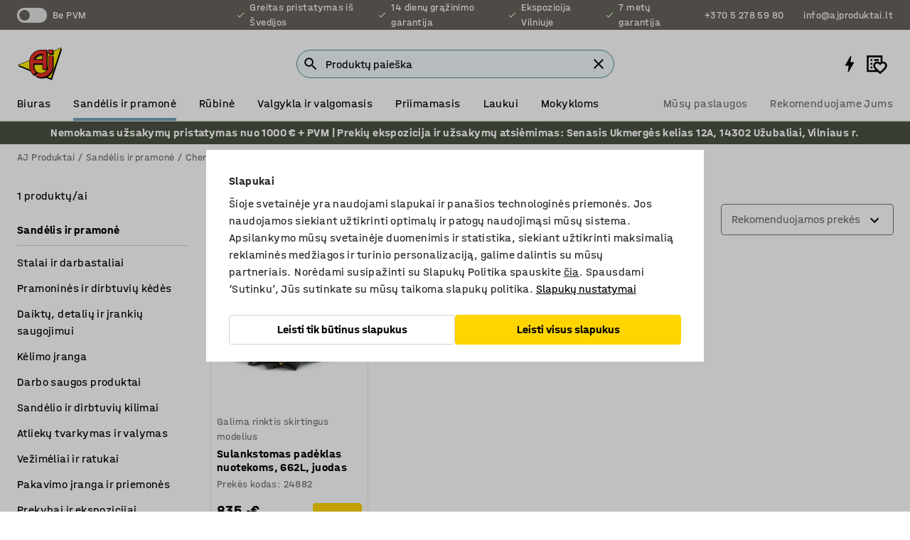

--- FILE ---
content_type: text/html; charset=utf-8
request_url: https://www.ajproduktai.lt/sandelis-ir-pramone/cheminiu-medziagu-saugojimas/padeklai-statinems-ir-nuotekoms/nuoteku-talpyklos
body_size: 43159
content:

<!DOCTYPE html>
<html lang="lt">

<head>
    <meta charset="utf-8" />
    <meta name="viewport" content="width=device-width, initial-scale=1.0">
    <meta name="theme-color" content="white" />

    <meta http-equiv="Content-Security-Policy" content="frame-src 'self'
https://*.cookiebot.com
https://*.cdn.optimizely.com
https://*.googletagmanager.com
https://*.cdn-pci.optimizely.com
https://*.google.com
https://*.google-analytics.com
https://*.checkout.dibspayment.eu
https://checkout.dibspayment.eu
https://*.ajprodukter.se
https://*.ajprodukter.no
https://*.ajprodukter.dk
https://*.ajprodukty.sk
https://*.ajprodukty.pl
https://*.ajprodukty.cz
https://*.ajproducts.co.uk
https://*.ajproducts.ie
https://*.ajprodukte.de
https://*.ajprodukte.at
https://*.ajproducten.nl
https://*.kataloska-prodaja.si
https://*.ajproduktai.lt
https://*.ajtooted.ee
https://*.ajprodukti.lv
https://*.ajtuotteet.fi
https://*.kataloska-prodaja.com
https://*.kataloska-prodaja.ba
https://*.ajvorulistinn.is
https://*.ajproizvodi.com
https://*.dibspayment.eu
https://*.doubleclick.net
https://*.facebook.com
https://*.imbox.io
https://*.criteo.com
https://*.hotjar.com
https://*.triggerbee.com
https://*.sleeknote.com
https://player.qiwio.io/
https://www.zbozi.cz
https://cdn2.charpstar.net/
https://charpstar.se/
https://aj.bokahem.se/js/app.js
https://aj.bokahem.se/css/app.css
https://ct.pinterest.com/
https://checkoutshopper.adyen.com/
https://checkoutshopper-live.adyen.com
https://www.youtube.com/
https://tricommerce.dk
 https://tiger.tricommerce.com
 https://mercell.com
 https://p2p.mercell.com;">

        <script type="text/javascript">
            !function (a, b, c, d, e, f, g, h) {
                a.RaygunObject = e, a[e] = a[e] || function () {
                    (a[e].o = a[e].o || []).push(arguments)
                }, f = b.createElement(c), g = b.getElementsByTagName(c)[0],
                    f.async = 1, f.src = d, g.parentNode.insertBefore(f, g), h = a.onerror, a.onerror = function (b, c, d, f, g) {
                        h && h(b, c, d, f, g), g || (g = new Error(b)), a[e].q = a[e].q || [], a[e].q.push({
                            e: g
                        })
                    }
            }(window, document, "script", "//cdn.raygun.io/raygun4js/raygun.min.js", "rg4js");
        </script>
        <script type="text/javascript">
            rg4js('apiKey', 'SVMda9UO1vTzMuMFlHhb6g');
            rg4js('enableCrashReporting', true);
            rg4js('setVersion', '149.0.0');
            rg4js('options', {
                ignore3rdPartyErrors: true,
                ignoreAjaxError: true,
                ignoreAjaxAbort: true,
                debugMode: true,
            });
        </script>
    <link rel="apple-touch-icon" sizes="180x180" href="/apple-touch-icon.png">
    <link rel="icon" type="image/png" href="/favicon-512x512.png" sizes="512x512">
    <link rel="icon" type="image/png" href="/favicon-192x192.png" sizes="192x192">
    <link rel="icon" type="image/png" href="/favicon-32x32.png" sizes="32x32">
    <link rel="icon" type="image/png" href="/favicon-16x16.png" sizes="16x16">
    <link rel="icon" type="image/png" href="/maskable_icon_x192.png" sizes="192x192">

    <link rel="manifest" href="/manifest">
    <link rel="mask-icon" href="/safari-pinned-tab.svg" color="#e63027">
    <meta name="msapplication-TileColor" content="#fff">
    <link rel="shortcut icon" href="/favicon.ico">

    <title>Nuotekų talpyklos | AJ Produktai</title><link rel="stylesheet" type="text/css" href="/assets/browser.bundle.6b8d2c0fc2936f47b7cf.css" />
<meta name="description" content="" data-dynamic="1" />
<meta name="robots" content="index,follow" data-dynamic="1" />
<meta property="og:url" content="https://www.ajproduktai.lt/sandelis-ir-pramone/cheminiu-medziagu-saugojimas/padeklai-statinems-ir-nuotekoms/nuoteku-talpyklos" data-dynamic="1" />
<meta property="og:type" content="website" data-dynamic="1" />
<meta property="og:title" content="Nuotekų talpyklos" data-dynamic="1" />
<meta property="og:description" content="" data-dynamic="1" />

                <script>
                if (!('Promise' in window && Promise.prototype.finally)) {
                    document.write('<' + 'script src="/assets/polyfills.bundle.bbff1e5177c601f32b31.js" onerror="window.rg4js&&window.rg4js(\'send\', new Error(\'Failed to load: /assets/polyfills.bundle.bbff1e5177c601f32b31.js\'))"></' + 'script>');
                }
                </script>
                <script>
                window.scopeReady = new Promise(function (res, rej) { window.resolveScopeReady = res; window.rejectScopeReady = rej; });
                </script>
            <link rel="canonical" href="https://www.ajproduktai.lt/sandelis-ir-pramone/cheminiu-medziagu-saugojimas/padeklai-statinems-ir-nuotekoms/nuoteku-talpyklos" id="link-canonical" />
<script src="/assets/browser.bundle.64b834596f0388deab47.js" async></script>
<script src="/assets/nitro.bundle.b8b2f38ac300bf05c0ba.js" async></script>
<script src="/assets/glitz.bundle.c109fca36cacfb727999.js" async></script>
<script src="/assets/vendor-f501a089.bundle.d29cb0664024d6a8fcd5.js" async></script>
<script src="/assets/6304.bundle.543874b7d4b3c760765a.js" async></script>
<script src="/assets/vendor-d2eb5610.bundle.a0125ec617ac52d68384.js" async></script>
<link rel="stylesheet" type="text/css" href="/assets/browser.bundle.6b8d2c0fc2936f47b7cf.css" />
<link rel="preload" href="/assets/HalvarAJPMittel-Rg.69f693f8a9de0cc6bc9f..woff2" as="font" crossorigin="anonymous" />
<link rel="preload" href="/assets/HalvarAJPMittel-Bd.e161d90eb98cc343e22d..woff2" as="font" crossorigin="anonymous" />


            <link rel="alternate" hreflang="sv-se" class="link-canonical-alternate" href="https://www.ajprodukter.se/lager-verkstad/kemikaliehantering/fatpallar-spillskydd/spillbassang">
            <link rel="alternate" hreflang="nb-no" class="link-canonical-alternate" href="https://www.ajprodukter.no/lager-og-verksted/kjemikaliehandtering/fatpaller-og-oppsamlingskar/spillkar">
            <link rel="alternate" hreflang="da-dk" class="link-canonical-alternate" href="https://www.ajprodukter.dk/lager-vaerksted/handtering-af-kemikalier/tondepaller-spildbakker/spildbassiner">
            <link rel="alternate" hreflang="en-gb" class="link-canonical-alternate" href="https://www.ajproducts.co.uk/warehouse-workshop/chemical-handling/drum-pallets-spill-protection/spill-containment-berms">
            <link rel="alternate" hreflang="en-ie" class="link-canonical-alternate" href="https://www.ajproducts.ie/warehouse-workshop/chemical-handling/drum-pallets-spill-protection/spill-containment-berms">
            <link rel="alternate" hreflang="lt-lt" class="link-canonical-alternate" href="https://www.ajproduktai.lt/sandelis-ir-pramone/cheminiu-medziagu-saugojimas/padeklai-statinems-ir-nuotekoms/nuoteku-talpyklos">
            <link rel="alternate" hreflang="de-at" class="link-canonical-alternate" href="https://www.ajprodukte.at/lager-industrie/umgang-mit-chemikalien/fasslagerung-auffangwannen/faltbare-uberlaufwannen">
            <link rel="alternate" hreflang="de-de" class="link-canonical-alternate" href="https://www.ajprodukte.de/lager-industrie/umgang-mit-chemikalien/fasslagerung-auffangwannen/faltbare-uberlaufwannen">
            <link rel="alternate" hreflang="lv-lv" class="link-canonical-alternate" href="https://www.ajprodukti.lv/noliktavu-aprikojums-un-darbnicu-aprikojums/aprikojums-kimikaliju-uzglabasanai/mucu-paletes-un-aizsardziba-pret-nopludem/nopludes-tvertnes">
            <link rel="alternate" hreflang="cs-cz" class="link-canonical-alternate" href="https://www.ajprodukty.cz/sklady-a-dilny/skladovani-chemickych-latek/sudove-palety-a-zachytne-vany/skladaci-zachytne-vany">
            <link rel="alternate" hreflang="pl-pl" class="link-canonical-alternate" href="https://www.ajprodukty.pl/przemysl-i-magazyn/obsluga-chemikaliow/ochrona-przed-wyciekami/przenosne-wanny-wychwytowe">
            <link rel="alternate" hreflang="sk-sk" class="link-canonical-alternate" href="https://www.ajprodukty.sk/sklad-a-dielna/manipulacia-s-chemikaliami/palety-a-zachytne-vane-na-sudy/rozkladacie-plachtove-zachytne-vane">
            <link rel="alternate" hreflang="hr-hr" class="link-canonical-alternate" href="https://www.ajproizvodi.com/industrija-i-skladiste/rukovanje-kemikalijama/tankvana-za-bacve-i-zastite-od-prolijevanja/prijenosne-tankvane">
            <link rel="alternate" hreflang="et-ee" class="link-canonical-alternate" href="https://www.ajtooted.ee/ladu-ja-toostus/kemikaalide-ja-vedelike-kaitlemine/vaadialused-ja-lekkevannid/kokkupandavad-lekkevannid">
            <link rel="alternate" hreflang="fi-fi" class="link-canonical-alternate" href="https://www.ajtuotteet.fi/varasto-teollisuus/kemikaalien-kasittely/valuma-altaat-ja-vuotoaltaat/vuotoaltaat">
            <link rel="alternate" hreflang="is-is" class="link-canonical-alternate" href="https://www.ajvorulistinn.is/voruhusio-og-ionaourinn/efnameohondlun/tunnupallar-og-sofnunarkassar/spilliefnafot">
            <link rel="alternate" hreflang="bs-ba" class="link-canonical-alternate" href="https://www.kataloska-prodaja.ba/industrija-i-skladiste/rukovanje-kemikalijama/paleta-za-bacve-i-zastite-od-prolijevanja/prijenosne-palete">
            <link rel="alternate" hreflang="sr-rs" class="link-canonical-alternate" href="https://www.kataloska-prodaja.com/skladiste-i-radionica/rukovanje-hemikalijama/postolja-za-burad-i-otpadna-korita/sklopiva-otpadna-korita">
            <link rel="alternate" hreflang="sl-si" class="link-canonical-alternate" href="https://www.kataloska-prodaja.si/skladisce-in-delavnica/rokovanje-s-kemikalijami/palete-za-sode-in-zascita-pred-razlitjem/zlozljivi-zbiralnik-za-razlite-tekocine">
            <link rel="alternate" hreflang="nl-nl" class="link-canonical-alternate" href="https://www.ajproducten.nl/magazijn-werkplaats/chemicalien-beheer/vatenpallets-lekbescherming/overloopbak">
    <style data-glitz>.a{background-color:white}.b{flex-direction:column;-webkit-box-orient:vertical;-webkit-box-direction:normal}.c{display:-webkit-box;display:-moz-box;display:-ms-flexbox;display:-webkit-flex;display:flex}.d{min-height:100vh}.e{pointer-events:none}.f{position:absolute}.g{opacity:0}.h{width:0}.i{height:0}.n{transform:translate(0, -100%)}.o{left:16px}.p{top:16px}.q{position:fixed}.r{font-size:16px}.s{padding-bottom:8px}.t{padding-top:8px}.u{padding-right:16px}.v{padding-left:16px}.w{height:40px}.a0{border-radius:4px}.a1{letter-spacing:0.4px}.a2{line-height:1.2}.a3{justify-content:center;-webkit-box-pack:center}.a4{align-items:center;-webkit-box-align:center}.a5{display:-webkit-inline-box;display:-moz-inline-box;display:-ms-inline-flexbox;display:-webkit-inline-flex;display:inline-flex}.a6{transition-timing-function:ease-out}.a7{transition-duration:200ms}.a8{transition-property:color, background-color, border-color;-webkit-transition-property:color, background-color, border-color;-moz-transition-property:color, background-color, border-color}.au{border-bottom-style:solid}.av{border-bottom-width:1px}.aw{border-bottom-color:#D1D1D1}.ax{border-top-style:solid}.ay{border-top-width:1px}.az{border-top-color:#D1D1D1}.b0{border-right-style:solid}.b1{border-right-width:1px}.b2{border-right-color:#D1D1D1}.b3{border-left-style:solid}.b4{border-left-width:1px}.b5{border-left-color:#D1D1D1}.b6{outline-offset:5px}.b7{font-weight:bold}.b8{text-transform:uppercase}.b9{color:black}.be{text-shadow:none}.bf{cursor:pointer}.bg{text-align:inherit}.bh{text-decoration:none}.bi{-webkit-user-select:none;-moz-user-select:none;-ms-user-select:none;user-select:none}.bj{font-variant:inherit}.bk{font-style:inherit}.bl{font-family:inherit}.bo{z-index:6}.bp{min-height:auto}.bq{position:relative}.br{top:0}.bs{will-change:opacity}.bt{width:100%}.bu{height:100%}.bv{left:0}.bw{bottom:0}.bx{right:0}.by{background-color:black}.bz{transition-timing-function:ease-in-out}.c0{transition-property:opacity;-webkit-transition-property:opacity;-moz-transition-property:opacity}.c1{border-bottom-color:#c5511a}.c2{border-top-color:#c5511a}.c3{border-right-color:#c5511a}.c4{border-left-color:#c5511a}.c5{background-color:#FFEBD6}.c6{border-bottom-width:2px}.c7{border-top-width:2px}.c8{border-right-width:2px}.c9{border-left-width:2px}.ca{margin-bottom:16px}.cb{margin-top:16px}.cc{padding-bottom:16px}.cd{padding-top:16px}.ce{pointer-events:auto}.cp{transition-duration:300ms}.cq{transition-property:box-shadow;-webkit-transition-property:box-shadow;-moz-transition-property:box-shadow}.cr{min-height:0}.cs{transition-property:all;-webkit-transition-property:all;-moz-transition-property:all}.ct{transform:translateY(0)}.cu{opacity:1}.cv{max-height:50px}.d1{color:white}.d2{background-color:#68635D}.d3{font-size:14px}.d4{min-height:32px}.d5{width:1366px}.d6{max-width:calc(100vw - 48px)}.d7{margin-right:auto}.d8{margin-left:auto}.d9{display:block}.da{flex-wrap:wrap;-webkit-box-lines:multiple}.db{flex-basis:0%}.dc{flex-shrink:1}.dd{flex-grow:1;-webkit-box-flex:1}.de{font-weight:initial}.dj{margin-right:8px}.dk{margin-bottom:0}.dl{height:21px}.dm{width:42px}.dn{display:inline-block}.dz{outline-offset:3px}.e0{transition-property:transform;-webkit-transition-property:transform;-moz-transition-property:transform}.e1{transition-duration:0.4s}.e2{border-radius:15px}.e3{background-color:#E6E6E6}.e5{flex-grow:2;-webkit-box-flex:2}.e6{margin-right:32px}.e9{text-decoration:inherit}.ea{color:inherit}.eb{color:#D6FFCD}.ec{font-size:1.3em}.ed{height:1em}.ee{width:1em}.ef{margin-left:6px}.en{justify-content:flex-end;-webkit-box-pack:end}.eo{margin-right:20px}.ez{display:none}.f0{stroke:none}.f1{top:-1px}.f3{margin-left:8px}.f4{font-size:1.4em}.f6{z-index:1}.f7{align-items:flex-start;-webkit-box-align:start}.fh{padding-top:20px}.fi{flex-basis:auto}.fj{flex-shrink:0}.fk{margin-top:4px}.fl{justify-content:space-between;-webkit-box-pack:justify}.fm{flex-direction:row;-webkit-box-orient:horizontal;-webkit-box-direction:normal}.fn{gap:32px}.fo{flex-grow:0;-webkit-box-flex:0}.fp{flex-basis:33%}.fs{text-decoration:underline}.ft{padding-right:0}.fu{padding-left:0}.fv{min-width:40px}.fw{line-height:1.5}.fx{background-color:transparent;background-color:initial}.fy{border-bottom-width:0}.fz{border-top-width:0}.g0{border-right-width:0}.g1{border-left-width:0}.g2{font-weight:inherit}.g3{margin-right:12px}.g4{margin-left:12px}.g5{width:30px}.g6{height:30px}.g7{font-size:1.5em}.ga{flex-basis:100%}.gb{width:447px}.gc{justify-content:flex-start;-webkit-box-pack:start}.gf{width:calc(100% - 16px)}.gg{margin-right:unset}.gh{margin-left:unset}.gi{width:inherit}.gk{transform:scale(1.3)}.gl{white-space:normal}.gm{white-space:nowrap}.gn{transform:scale(1)}.go{text-align:center}.gp{transition-property:opacity, transform;-webkit-transition-property:opacity, transform;-moz-transition-property:opacity, transform}.gq{text-overflow:ellipsis}.gr{overflow:hidden}.gs{background-color:#F1F8FC}.gt{border-radius:50px 0 0 50px}.gu{padding-bottom:3px}.gv{padding-top:3px}.gw{padding-right:3px}.gx{padding-left:3px}.h3{border-bottom-color:#4F879E}.h4{border-top-color:#4F879E}.h5{border-right-color:#4F879E}.h6{border-left-color:#4F879E}.hg{padding-left:40px}.hh{border-radius:50px}.hi{cursor:-webkit-text;cursor:text}.hj{right:10px}.hk{transform:translateY(-50%)}.hl{top:50%}.hm{border-radius:0}.hn{padding-bottom:0}.ho{padding-top:0}.hp{font-size:inherit}.hq{gap:8px}.hs{gap:4px}.ht{padding-right:4px}.hu{padding-left:4px}.hv{transform:scaleY(1)}.hw{will-change:transform}.hx{width:24px}.hy{font-size:1px}.hz{height:1px}.i0{visibility:hidden}.i1{align-items:flex-end;-webkit-box-align:end}.i2{outline-offset:0}.i3{min-height:30px}.i4{min-width:30px}.i8{transform:scale(0)}.i9{border-radius:100vw}.ia{font-size:12px}.ib{right:calc(50% - 15px)}.ic{min-width:9px}.id{height:9px}.ie{background-color:#e4251b}.if{margin-right:0}.ig{margin-left:0}.ih{max-height:100px}.ij{margin-left:-32px}.ik{margin-left:32px}.il{padding-bottom:12px}.im{padding-top:4px}.ix{color:#737373}.iy{box-shadow:0px 3px 5px 0px rgba(151, 151, 151, 0.5)}.iz{max-height:calc(100vh - 100% - 32px)}.j0{overflow-y:auto}.j1{margin-top:1px}.j2{color:#ffffff}.j3{background-color:#4A5241}.j4{padding-bottom:4px}.j6{max-width:100%}.j7{margin-bottom:8px}.j8{margin-top:8px}.jb{list-style:none}.je{width:calc(80% - (32px * 0.8))}.jf{order:2}.jg{margin-top:0}.jh{text-align:left}.ji{min-height:1.5em}.jj{font-family:HalvarMittel}.jk{font-size:24px}.jm{padding-right:8px}.jn{display:contents}.jo{z-index:5}.jp{top:calc(100% + 8px)}.jr{margin-right:16px}.js{transition-property:border-color;-webkit-transition-property:border-color;-moz-transition-property:border-color}.jt{width:20px}.jy{box-shadow:0 0 0 1px #737373}.jz{box-sizing:border-box}.k0{min-width:64px}.k1{min-height:40px}.k2{overflow-x:hidden}.k3{margin-bottom:auto}.k4{margin-top:auto}.k5{clip:rect(0 0 0 0)}.k6{-webkit-clip-path:inset(100%);clip-path:inset(100%)}.k7{margin-bottom:-1px}.k8{margin-top:-1px}.k9{margin-right:-1px}.ka{margin-left:-1px}.kb{width:1px}.kc{z-index:3}.kd{min-width:calc(100% - 32px)}.ke{margin-top:-16px}.kf{margin-bottom:32px}.kg{order:3}.kh{grid-template-columns:repeat(4, minmax(0, 1fr));-ms-grid-columns:repeat(4, minmax(0, 1fr))}.ki{grid-row-gap:24px}.kj{grid-column-gap:24px}.kk{display:-ms-grid;display:grid}.kl{max-width:350px}.kt{border-bottom-width:thin}.ku{border-bottom-color:#E6E6E6}.kv{border-top-width:thin}.kw{border-top-color:#E6E6E6}.kx{border-right-width:thin}.ky{border-right-color:#E6E6E6}.kz{border-left-width:thin}.l0{border-left-color:#E6E6E6}.l1{padding-left:8px}.l2{right:8px}.l3{top:8px}.l4{left:unset}.l8{object-fit:cover}.l9{object-position:center}.la{transition-timing-function:ease-in}.lb{margin-bottom:4px}.lc{word-break:break-word}.ld{flex-basis:0}.le{align-items:baseline;-webkit-box-align:baseline}.lf{-webkit-column-gap:8px;column-gap:8px}.lg{-webkit-column-gap:16px;column-gap:16px}.lh{order:0}.li{font-size:20px}.lj{font-weight:700}.lk{line-height:1}.ll{font-weight:normal}.lm{padding-right:12px}.ln{padding-left:12px}.ls{border-bottom-color:transparent}.lt{border-top-color:transparent}.lu{border-right-color:transparent}.lv{border-left-color:transparent}.lw{background-color:#FFD500}.lx{margin-top:24px}.ly{align-self:center;-ms-grid-row-align:center}.lz{order:4}.m0{box-shadow:0 1px 8px 0 rgba(0,0,0,0.2)}.m1{border-bottom-left-radius:4px}.m2{border-top-left-radius:4px}.m3{min-width:50px}.m4{z-index:8}.m5{bottom:110px}.m6{width:calc(20% - (32px * 0.2))}.m7{order:1}.m8{position:-webkit-sticky;position:sticky}.ma{min-height:calc(32px + 2px)}.mi{padding-bottom:6px}.mj{padding-top:6px}.mk{margin-top:64px}.ml{margin-right:-50vw}.mm{margin-left:-50vw}.mn{right:50%}.mo{left:50%}.mp{width:100vw}.mq{max-width:unset}.mr{background-color:#f3f3f3}.ms{padding-bottom:24px}.mt{padding-top:24px}.mu{width:850px}.mv{background-color:#F3F3F3}.my{width:calc(100% / 4)}.mz{max-width:calc(100% / 4)}.n2{min-height:62px}.n3{display:inline}.n4{height:inherit}.n5{min-height:inherit}.n6{background-color:transparent}.n7{margin-right:4px}.n8{margin-left:4px}.n9{width:68.57142857142857px}.nb{object-fit:contain}.nc{width:53.93258426966292px}.ne{width:48px}.nf{width:66.66666666666667px}.nh{width:133.33333333333334px}.nj{padding-bottom:initial}.nk{padding-top:initial}.nm{stroke-width:1.5}.nn{content-visibility:hidden}.no{transform:translatex(-100%)}.np{-webkit-overflow-scrolling:touch}.nq{will-change:opacity, transform}.nr{outline-offset:-2px}.ns{padding-right:48px}.nt{height:auto}.nu{min-height:48px}.nv{right:16px}.nw{transform:rotate(270deg)}.nx{border-bottom-color:#f3f3f3}.ny{height:48px}.nz{z-index:4}.o0{transform:translateX(-50%)}.o1{z-index:15}.j:focus{pointer-events:none}.k:focus{opacity:0}.l:focus{z-index:7}.m:focus{transform:translate(0, 0)}.am:focus{outline-color:#16819D}.ba:focus{border-radius:4px}.bb:focus{outline-style:solid}.bc:focus{outline-width:0}.bd:focus{isolation:initial}.eu:focus{outline-color:transparent}.gy:focus{border-bottom-color:#4F879E}.gz:focus{border-top-color:#4F879E}.h0:focus{border-right-color:#4F879E}.h1:focus{border-left-color:#4F879E}.h7:focus{outline-color:#4F879E}.h8:focus{border-right-width:1px}.h9:focus{border-left-width:1px}.ha:focus{border-bottom-width:1px}.hb:focus{border-bottom-style:solid}.hc:focus{border-top-width:1px}.hd:focus{border-top-style:solid}.he:focus{border-right-style:solid}.hf:focus{border-left-style:solid}.x:is(.disabledLink){cursor:not-allowed}.y:disabled{cursor:not-allowed}.ag:disabled{border-bottom-color:#D1D1D1}.ah:disabled{border-top-color:#D1D1D1}.ai:disabled{border-right-color:#D1D1D1}.aj:disabled{border-left-color:#D1D1D1}.ak:disabled{background-color:white}.al:disabled{color:#737373}.lp:disabled{background-color:#D1D1D1}.z:active{outline-width:0}.ev:active{text-decoration:underline}.ew:active{color:#16819D}.i6:active{text-decoration:inherit}.i7:active{color:inherit}.mb:active{font-weight:bold}.mc:active{font-size:16px}.md:active{text-decoration:none}.a9:disabled:hover{border-bottom-color:#D1D1D1}.aa:disabled:hover{border-top-color:#D1D1D1}.ab:disabled:hover{border-right-color:#D1D1D1}.ac:disabled:hover{border-left-color:#D1D1D1}.ae:disabled:hover{background-color:white}.af:disabled:hover{color:#737373}.lo:disabled:hover{background-color:#D1D1D1}.an:hover:not([disabled],.disabledLink){color:black}.ao:hover:not([disabled],.disabledLink){background-color:#f3f3f3}.lq:hover:not([disabled],.disabledLink){background-color:#F2CA00}.ap:active:not([disabled],.disabledLink){border-bottom-color:#f3f3f3}.aq:active:not([disabled],.disabledLink){border-top-color:#f3f3f3}.ar:active:not([disabled],.disabledLink){border-right-color:#f3f3f3}.as:active:not([disabled],.disabledLink){border-left-color:#f3f3f3}.at:active:not([disabled],.disabledLink){background-color:#f3f3f3}.lr:active:not([disabled],.disabledLink){background-color:#FFF0A3}.dg:has(:focus-within)> span{outline-style:solid}.dh:has(:focus-within)> span{outline-color:inherit}.di:has(:focus-within)> span{outline-width:2px}.do::before{background-color:#68635D}.dp::before{transition-timing-function:ease-in-out}.dq::before{transition-duration:0.4s}.dr::before{transition-property:transform;-webkit-transition-property:transform;-moz-transition-property:transform}.ds::before{border-radius:50%}.dt::before{bottom:3px}.du::before{left:3px}.dv::before{width:15px}.dw::before{height:15px}.dx::before{position:absolute}.dy::before{content:""}.e4:first-letter{text-transform:uppercase}.e7:hover{text-decoration:inherit}.e8:hover{color:inherit}.fq:hover{text-decoration:underline}.fr:hover{color:#16819D}.gj:hover{cursor:initial}.hr:hover{cursor:pointer}.i5:hover{text-decoration:none}.iw:hover{color:black}.jq:hover{border-bottom-color:#737373}.jx:hover{box-shadow:0 0 0 1px #16819D}.me:hover{font-weight:bold}.mf:hover{font-size:16px}.h2::placeholder{color:black}.ii:nth-child(n+2){margin-left:0}.in::after{border-bottom-color:transparent}.io::after{border-bottom-style:solid}.ip::after{border-bottom-width:4px}.iq::after{width:100%}.ir::after{bottom:0}.is::after{right:0}.it::after{position:absolute}.iu::after{content:""}.iv::after{border-bottom-color:#72A5BA}.j9:empty:before{white-space:pre}.ja:empty:before{content:" "}.jc:after{white-space:pre}.jd:after{content:" / "}.ju:focus-within{outline-style:solid}.jv:focus-within{outline-color:#16819D}.jw:focus-within{outline-width:2px}.l5:before{padding-top:100%}.l6:before{float:left}.l7:before{content:""}.na:before{padding-top:70%}.nd:before{padding-top:89%}.ng:before{padding-top:72%}.ni:before{padding-top:36%}.mg:last-child{padding-bottom:0}.nl:last-child{margin-right:0}.mh:first-child{padding-top:12px}</style><style data-glitz media="print">.bm{min-height:0}.bn{position:relative}.cf{box-shadow:none}.cg{border-bottom-style:solid}.ch{border-bottom-width:1px}.ci{border-bottom-color:#D1D1D1}.cj{margin-bottom:24px}.ck{margin-top:24px}.cl{padding-bottom:0}.cm{min-height:auto}.cn{justify-content:flex-start;-webkit-box-pack:start}.co{font-size:14px}.cw{pointer-events:auto}.cx{opacity:1}.cy{max-height:50px}.cz{transform:none}.d0{height:0}.df{display:none}.eg{z-index:10}.eh{color:black}.ei{transform:translate(-50%, 0)}.ej{left:50%}.ek{top:60px}.el{position:absolute}.em{display:-webkit-box;display:-moz-box;display:-ms-flexbox;display:-webkit-flex;display:flex}.ep{margin-bottom:16px}.eq{margin-top:16px}.er{margin-right:16px}.es{margin-left:16px}.et{align-items:center;-webkit-box-align:center}.ex{font-size:2.2em}.ey{display:block}.f2{white-space:nowrap}.f5{height:100%}.fb{margin-top:0}.fc{padding-bottom:8px}.fd{padding-top:8px}.fe{flex-direction:column;-webkit-box-orient:vertical;-webkit-box-direction:normal}.ff{margin-bottom:32px}.fg{justify-content:space-evenly;-webkit-box-pack:space-evenly}.j5{min-height:initial}.mw{width:100%}.mx{justify-content:center;-webkit-box-pack:center}.n0{margin-right:32px}.n1{margin-left:32px}.f8:after{font-size:10px}.f9:after{white-space:nowrap}.fa:after{content:attr(data-page-url)}</style><style data-glitz media="(min-width: 1024px)">.g8{flex-basis:auto}.g9{flex-shrink:0}.gd{max-width:585px}.ge{width:100%}.jl{margin-top:12px}.kq{transition-timing-function:ease-out}.kr{transition-duration:200ms}.ks{transition-property:border-color;-webkit-transition-property:border-color;-moz-transition-property:border-color}.m9{margin-bottom:24px}.km:hover{border-bottom-color:#737373}.kn:hover{border-top-color:#737373}.ko:hover{border-right-color:#737373}.kp:hover{border-left-color:#737373}</style>
        <script data-cookieconsent="ignore" data-ot-ignore="true">
            window.dataLayer = window.dataLayer || [];
            function gtag() {
                dataLayer.push(arguments);
            }
            gtag("consent", "default", {
                ad_storage: "denied",
                ad_user_data: 'denied',
                ad_personalization: 'denied',
                analytics_storage: "denied",
                functionality_storage: 'denied',
                personalization_storage: 'denied',
                security_storage: 'denied',
                wait_for_update: 500,
            });
            gtag("set", "ads_data_redaction", true);
        </script>
        <script data-cookieconsent="ignore" type="text/javascript" data-ot-ignore="true" >
            if (!('dataLayer' in window)) {
                window.dataLayer = [];
            }

            window.dataLayer.push({
                event: 'originalReferrer',
                originalReferrer: document.referrer,
            });

            window.dataLayer.push({
                event: 'originalLocation',
                originalLocation: document.location.href,
            });

            window.gtmEnabled = true;
        </script>
<!-- Google Tag Manager -->
<script data-cookieconsent="ignore">(function(w,d,s,l,i){w[l]=w[l]||[];w[l].push({'gtm.start':
new Date().getTime(),event:'gtm.js'});var f=d.getElementsByTagName(s)[0],
j=d.createElement(s),dl=l!='dataLayer'?'&l='+l:'';j.async=true;j.src=
'https://www.googletagmanager.com/gtm.js?id='+i+dl;f.parentNode.insertBefore(j,f);
})(window,document,'script','dataLayer','GTM-K2RM35S');</script>
<!-- End Google Tag Manager -->        <script id="Cookiebot" src="https://consent.cookiebot.com/uc.js" data-cbid="a88b88ea-38c4-4406-bfc9-5471fb9df620"
            data-culture="lt" type="text/javascript" async></script>

        <script type="text/javascript">
                window.externalScriptEnable = true;
        </script>

    <script>
        window.isPrivateBusinessSelectorEnabled = false;
    </script>   
</head>

<body class="aj-site">

<!-- Google Tag Manager (noscript) -->
<noscript><iframe src="https://www.googletagmanager.com/ns.html?id=GTM-K2RM35S"
height="0" width="0" style="display:none;visibility:hidden"></iframe></noscript>
<!-- End Google Tag Manager (noscript) -->

    <div id="container"><div><div class="a b c d"><div id="focusreset-nitro" tabindex="-1" class="e f g h i"></div><button aria-label="Praleisti turinį" type="button" class="j k e g l m n o p q r s t u v w x y z a0 a1 a2 a3 a4 a5 a6 a7 a8 a9 aa ab ac ae af ag ah ai aj ak al am an ao ap aq ar as at au av aw ax ay az b0 b1 b2 b3 b4 b5 b6 b7 b8 a b9 ba bb bc bd be bf bg bh bi bj bk bl">Praleisti turinį</button><header class="bm bn e bo bp bq br"><div class="e g bs bt bu bv bw bx br q by bz a7 c0"></div><noscript><div class="a3 c1 c2 c3 c4 c5 b9 au c6 ax c7 b0 c8 b3 c9 a0 ca cb cc cd u v c"><div>Panašu, kad Jūsų naršyklėje neaktyvuotas JavaSkript įskiepis. Jis būtinas norint naudotis mūsų puslapiu.</div></div></noscript><div class="bq"><div class="height-measuring-wrapper ce"><div class="cf cg ch ci cj ck cl cm cn co bz cp cq bq cr b c au av aw bt a b9"><div><div class="bz cs cp ce ct cu cv cw cx cy cz d0 d1 d2 d3 c bt"><div class="d0 d4 d5 d6 d7 d8 d9"><div class="a4 bu a3 da c"><div class="db dc dd a4 c de d3 df"><label aria-label="Be PVM" class="dg dh di dj dk dl dm dn bq"><input type="checkbox" class="i h g"/><span class="do dp dq dr ds dt du dv dw dx dy dz e0 bz e1 e2 e3 bw bx bv br bf f"></span></label><span class="d1 e4">Be PVM</span></div><div class="db dc e5 c a3 a4 df"><div class="e6 e7 e8 e9 a4 ea c"><svg xmlns="http://www.w3.org/2000/svg" height="1em" viewBox="0 0 24 24" width="1em" class="eb ec ed ee a5"><path d="M0 0h24v24H0V0z" fill="transparent"></path><path fill="currentColor" d="M9 16.17L4.83 12l-1.42 1.41L9 19 21 7l-1.41-1.41L9 16.17z"></path></svg><div class="ef dn">Greitas pristatymas iš Švedijos</div></div><div class="e6 e7 e8 e9 a4 ea c"><svg xmlns="http://www.w3.org/2000/svg" height="1em" viewBox="0 0 24 24" width="1em" class="eb ec ed ee a5"><path d="M0 0h24v24H0V0z" fill="transparent"></path><path fill="currentColor" d="M9 16.17L4.83 12l-1.42 1.41L9 19 21 7l-1.41-1.41L9 16.17z"></path></svg><div class="ef dn">14 dienų grąžinimo garantija</div></div><div class="e6 e7 e8 e9 a4 ea c"><svg xmlns="http://www.w3.org/2000/svg" height="1em" viewBox="0 0 24 24" width="1em" class="eb ec ed ee a5"><path d="M0 0h24v24H0V0z" fill="transparent"></path><path fill="currentColor" d="M9 16.17L4.83 12l-1.42 1.41L9 19 21 7l-1.41-1.41L9 16.17z"></path></svg><div class="ef dn">Ekspozicija Vilniuje</div></div><div class="e7 e8 e9 a4 ea c"><svg xmlns="http://www.w3.org/2000/svg" height="1em" viewBox="0 0 24 24" width="1em" class="eb ec ed ee a5"><path d="M0 0h24v24H0V0z" fill="transparent"></path><path fill="currentColor" d="M9 16.17L4.83 12l-1.42 1.41L9 19 21 7l-1.41-1.41L9 16.17z"></path></svg><div class="ef dn">7 metų garantija</div></div></div><div class="eg eh ei ej ek el em en db dc dd c"><a aria-label="Skambinkite +370 5 278 59 80" target="_blank" class="eo ep eq er es et em e7 e8 e9 ea ba bb eu bc bd ev ew" href="tel:+370 5 278 59 80"><svg xmlns="http://www.w3.org/2000/svg" height="1em" viewBox="0 0 24 24" width="1em" class="ex eh ey ez d1 ec f0 f1 bq ed ee"><path d="M0 0h24v24H0V0z" fill="none"></path><path fill="currentColor" d="M6.54 5c.06.89.21 1.76.45 2.59l-1.2 1.2c-.41-1.2-.67-2.47-.76-3.79h1.51m9.86 12.02c.85.24 1.72.39 2.6.45v1.49c-1.32-.09-2.59-.35-3.8-.75l1.2-1.19M7.5 3H4c-.55 0-1 .45-1 1 0 9.39 7.61 17 17 17 .55 0 1-.45 1-1v-3.49c0-.55-.45-1-1-1-1.24 0-2.45-.2-3.57-.57-.1-.04-.21-.05-.31-.05-.26 0-.51.1-.71.29l-2.2 2.2c-2.83-1.45-5.15-3.76-6.59-6.59l2.2-2.2c.28-.28.36-.67.25-1.02C8.7 6.45 8.5 5.25 8.5 4c0-.55-.45-1-1-1z"></path></svg><span class="f2 f3">+370 5 278 59 80</span></a><a aria-label="Siųsti el. laišką info@ajproduktai.lt" target="_blank" class="ep eq er es et em e7 e8 e9 ea ba bb eu bc bd ev ew" href="mailto:info@ajproduktai.lt"><svg xmlns="http://www.w3.org/2000/svg" height="1em" viewBox="0 0 24 24" width="1em" class="ex eh ey ez d1 f4 f1 bq ed ee"><path d="M0 0h24v24H0V0z" fill="none"></path><path fill="currentColor" d="M22 6c0-1.1-.9-2-2-2H4c-1.1 0-2 .9-2 2v12c0 1.1.9 2 2 2h16c1.1 0 2-.9 2-2V6zm-2 0l-8 5-8-5h16zm0 12H4V8l8 5 8-5v10z"></path></svg><span class="f2 f3">info@ajproduktai.lt</span></a></div></div></div></div></div><div class="f5 f6 a f7 b c d5 d6 d7 d8"><div data-page-url="https://www.ajproduktai.lt/sandelis-ir-pramone/cheminiu-medziagu-saugojimas/padeklai-statinems-ir-nuotekoms/nuoteku-talpyklos" id="top-area" class="f8 f9 fa fb fc fd fe ff fg cc fh fi fj dd fk a4 bt fl fm c bq"><div class="fn a4 c fo dc fp"><a aria-label="Į pradinį puslapį" id="top-area-home" class="ba bb eu bc bd ev ew fq fr fs b9" data-scope-link="true" href="/"><svg xmlns="http://www.w3.org/2000/svg" xml:space="preserve" viewBox="133 300 330 247" height="48" class="d9"><path d="m380.69 532.11-1.49-.62-239.42-98.95-3.41-1.4 3.42-1.37 312.6-124.8 2.98-1.19-.99 3.05-73.19 223.74z"></path><path d="m385.69 541.11-1.49-.62-239.42-98.95-3.41-1.4 3.42-1.37 312.6-124.8 2.98-1.19-.99 3.05-73.19 223.74z"></path><path fill="#FFED00" d="m144.09 431.23 234.51 96.75 71.67-219.1z"></path><path d="M398.91 357.84h-33.2v-1.5l.03-29.66v-1.5h1.49l30.18-.04h1.5v32.7M312.38 529.39c-19.33 0-36.97-8.45-37.71-8.8l-1.31-.64.6-1.33 13.15-29.04.64-1.41 1.39.67c7.87 3.83 16.16 5.77 24.62 5.77 14.2 0 24.13-5.54 24.23-5.6 18.36-12.06 26.61-24.87 27.49-42.77l.01-.11.02-.1c.22-1.11.23-1.41.23-1.42v-74.83h1.5l30.23-.05h1.5v80.75c-.03.35-.7 8.68-3.05 17.04-3.96 14.08-11.66 26.04-25.74 40-17.04 14.97-30.94 19.09-50.65 21.46-2.32.27-4.71.41-7.15.41"></path><path d="m259.45 511.14-.43-.37c-14.01-11.93-30.28-29.72-31.82-61.65-.61-12.68-.21-36.16.5-50.65v-.09l.02-.09c3.07-17.81 10.72-32.95 23.39-46.28 8.65-9.1 27.33-24.64 55.24-26.46h47.77l-.01 1.5V467.5h-1.57c-1.25 0-19.06-.03-26.18-.04h-4.42v-38h-61.92c-4.15 42.06 20.8 53.65 21.88 54.13l1.85.82-1.31 1.53s-5.3 6.17-10.62 12.34c-2.66 3.08-5.32 6.17-7.32 8.48-3.78 4.36-3.78 4.36-4.48 4.37zm7.41-121.78c3.34.03 10.86.05 20.79.05 12.38 0 23.98-.03 27.91-.07l-.07-29.46c-26.79.41-44.24 17.11-48.63 29.48M394.14 351.76h-34.9v-1.5l.02-29.95v-1.5h34.879999999999995v32.95"></path><path d="M307.64 522.74c-19.22 0-38.58-8.76-39.4-9.14l-1.38-.63.64-1.37 12.75-27.25.64-1.38 1.37.67c7.57 3.68 15.57 5.55 23.76 5.55 14.81 0 25.34-6.17 25.44-6.24 18.39-12.08 26.63-24.89 27.52-42.79l.01-.11.02-.1c.21-1.11.23-1.41.23-1.42V363.7h34.87v1.5l.13 78.87c-.02.4-.5 7.76-3.57 17.5-3.17 10.08-9.43 25.19-27.09 39.95-15.33 13.33-28.53 18.82-50.44 20.97-1.76.16-3.61.25-5.5.25"></path><path d="m254.66 506.89-1.31-1.23-1.58-1.6c-12.76-12.96-28.63-29.08-30.1-59.63-.61-12.66-.21-36.15.5-50.64v-.09l.01-.09c3.07-17.81 10.72-32.95 23.39-46.28 8.65-9.1 27.33-24.64 55.24-26.46h48.7v1.5s.02 100.73.02 138.49v.3l-.12.28c-.39.93-.45.93-3.62.93h-29.4V423.1h-62.13c-3.72 41.95 19.46 57.59 19.7 57.74l1.42.93-1.09 1.3c-7.14 8.47-17.99 21.4-18.63 22.33zm2.48-115.35c1.61.01 4.66.02 10.41.02 16.42 0 42.64-.06 48.98-.12v-37.35c-1.79-.1-3.53-.16-5.2-.16-12.9 0-23.22 3.11-33.45 10.07l-.06.04-.06.03c-14.36 7.98-19.32 22.56-20.62 27.47"></path><path fill="#E63027" d="M362.27 321.81h28.88v26.97h-28.88zM282.35 487l-4.25 9.05c-1.11 2.41-3.19 6.81-3.19 6.81-1.34 2.91-4.03 8.61-4.03 8.61 4.36 1.84 9.3 3.42 9.3 3.42 3.84 1.2 7.52 2.14 7.52 2.14 2.47.63 6.53 1.42 6.53 1.42 3.09.56 7.08.98 7.08.98 3.73.44 8.81.27 8.81.27 1.88-.06 6.47-.61 6.47-.61 1.16-.13 4.13-.58 4.13-.58 1.06-.16 3.72-.64 3.72-.64 1.2-.2 3.61-.75 3.61-.75 2.31-.53 4.64-1.23 4.64-1.23 1.95-.56 3.91-1.28 3.91-1.28 1.13-.41 3.48-1.36 3.48-1.36.81-.34 3.19-1.47 3.19-1.47.64-.31 2.33-1.2 2.33-1.2.33-.16 2-1.11 2-1.11 1.17-.6 5.18-3.27 5.18-3.27 5.81-4.08 10.88-8.69 10.88-8.69 4.33-3.59 9.55-9.75 9.55-9.75 4.29-4.99 7.76-11.09 7.76-11.09 3.45-5.99 5.47-11.96 5.47-11.96 3.84-9.67 4.82-20.67 4.82-20.67l-.13-77.36h-28.88v71.88s-.25 4.06-.72 6.86c0 0-.63 5.27-2.19 9.48 0 0-1.59 4.75-3.16 7.28 0 0-2.66 5.19-7.03 9.92 0 0-3.25 3.73-8.13 7.64 0 0-3.63 2.95-7.97 5.78 0 0-4.52 2.56-9.53 3.98 0 0-6.63 2.23-14.38 2.61 0 0-6.16.45-11.97-.63.01 0-7.13-.93-14.82-4.48"></path><path fill="#E63027" d="m346.55 459.36-.02-135.48-45.61-.02s-6.88.42-13.23 2.05c0 0-5.72 1.23-12.45 4.17 0 0-2.28 1-3.23 1.48 0 0-3.06 1.56-3.66 1.91 0 0-3.22 1.78-5.03 3.02 0 0-3.13 2.06-5.19 3.64 0 0-1.69 1.31-2.19 1.73 0 0-2.95 2.44-4.06 3.5 0 0-2.94 2.78-3.25 3.14 0 0-2.67 2.8-3.09 3.33 0 0-2.22 2.53-3.36 3.98 0 0-2.52 3.19-4.58 6.34 0 0-1.64 2.55-2.11 3.38 0 0-1.39 2.48-1.69 3.03 0 0-1.47 2.72-1.98 3.95 0 0-1.17 2.56-1.64 3.77 0 0-.81 2.11-1.3 3.42 0 0-1.16 3.45-1.66 5.22 0 0-.94 3.63-1.3 5.23 0 0-.52 2.44-.77 3.86 0 0-.27 6.81-.39 10.23 0 0-.19 7.42-.25 10.61 0 0-.09 5.59-.13 8.23 0 0 .02 2.81-.02 5.94 0 0 .05 4.83.06 7.63 0 0 .05 3.45.3 8.81 0 0 .34 5.7 1.31 10.42 0 0 .8 4.05 2.11 8.25 0 0 1.28 4.03 3.16 8.11 0 0 1.42 3.14 4.03 7.47 0 0 2.13 3.39 5.02 7.27 0 0 2.03 2.48 3.41 4.17 0 0 3.33 3.78 5.45 5.98l5.08 5.19 16.68-19.97s-3.03-2.47-5.76-5.73c0 0-2.97-3.63-4.81-6.73 0 0-1.92-3.34-2.27-4.14 0 0-2.06-4.3-2.83-6.58 0 0-1.45-4.13-2.36-7.98 0 0-1.22-5.55-1.59-9.59 0 0-.48-4.53-.48-9.23 0 0 .05-5 .23-7.16 0 0 .3-3.86.45-5.08l67.86-.02v39.25zm-29.31-64.94-61.95.09c-1.61-.03-1.52-1.69-1.52-1.69.05-.41.13-.64.13-.64.36-1.55.42-1.72.42-1.72 1.34-4.73 3.09-8.25 3.09-8.25 1.61-3.56 4.16-7.2 4.16-7.2 2.22-3.48 6.09-7.17 6.09-7.17 4.41-4.08 6.84-5.31 6.84-5.31 2.69-1.75 5.66-3.52 5.66-3.52 3.33-2.02 7.3-3.66 7.3-3.66 5.98-2.47 11.03-3.28 11.03-3.28 5.22-.94 8.98-1.05 8.98-1.05 2.31-.17 6.05-.06 6.05-.06 2.17.02 5.98.33 5.98.33l.02 43.13z"></path></svg></a><button aria-label="Atidaryti pagrindinį meniu" tabindex="-1" type="button" class="e c0 cp bz g df ft fu fv r s t w fw x y z a0 a1 a3 a4 a5 ea ba bb eu bc bd be bf fx bg bh bi fy fz g0 g1 g2 bj bk bl"><svg xmlns="http://www.w3.org/2000/svg" height="1em" viewBox="0 0 24 24" width="1em" class="g3 g4 g5 g6 b9 g7 a5"><path d="M0 0h24v24H0V0z" fill="none"></path><path fill="currentColor" d="M3 18h18v-2H3v2zm0-5h18v-2H3v2zm0-7v2h18V6H3z"></path></svg></button></div><div class="g8 g9 ga dc fo gb df bq gc c"><form action="/paieska" class="gd ge gf gg gh a4 c bq"><div class="dd bq"><div class="br bv f"><div class="dn bt"><div class="gi a5"><span class="gj gi a4 a5"><button tabindex="-1" state="[object Object]" aria-label="Search" class=" feedback-default gk gl bq df ft fu fv r s t w fw x y z a0 a1 a3 a4 a5 a6 a7 a8 ea ba bb eu bc bd be bf fx bg bh bi fy fz g0 g1 g2 bj bk bl" type="submit"><span class="feedback-text gm gn cu go a3 a4 c a6 a7 gp gq gr"><svg xmlns="http://www.w3.org/2000/svg" viewBox="0 0 24 24" width="1em" height="1em" class="b9 gs gt gu gv gw gx d9 g7 ed ee"><path fill="none" d="M0 0h24v24H0z"></path><path fill="currentColor" d="M15.5 14h-.79l-.28-.27A6.47 6.47 0 0 0 16 9.5 6.5 6.5 0 1 0 9.5 16c1.61 0 3.09-.59 4.23-1.57l.27.28v.79l5 4.99L20.49 19zm-6 0C7.01 14 5 11.99 5 9.5S7.01 5 9.5 5 14 7.01 14 9.5 11.99 14 9.5 14"></path></svg></span></button></span></div></div></div><input type="search" aria-label="Search" placeholder="Produktų paieška" name="q" autoComplete="off" value="" class="gy gz h0 h1 h2 gs h3 h4 h5 h6 bb h7 bc h8 h9 ha hb hc hd he hf b1 b4 av au ay ax b0 b3 u hg hh r s t w fw hi ea bt"/><button aria-label="Išvalyti" type="button" class="hj hk hl f a4 c ba bb eu bc bd hm be bf fx bg bh ea bi hn ho ft fu fy fz g0 g1 g2 bj bk hp bl"><svg xmlns="http://www.w3.org/2000/svg" height="1em" viewBox="0 0 24 24" width="1em" class="b9 gs g7 ed ee a5"><path d="M0 0h24v24H0V0z" fill="none"></path><path fill="currentColor" d="M19 6.41L17.59 5 12 10.59 6.41 5 5 6.41 10.59 12 5 17.59 6.41 19 12 13.41 17.59 19 19 17.59 13.41 12 19 6.41z"></path></svg></button></div></form></div><div id="top-area-sec-nav" class="hq fo dc fp a4 en c df"><div class="a3 a4 b c"><div class="a3 a4 c"><div class="gi a5"><span class="hr gi a4 a5"><button aria-label="Prisijungti / Registruotis" type="button" class="a4 hs c bf dj f3 ht hu hn ho r bq ba bb eu bc bd hm be fx bg bh ea bi fy fz g0 g1 g2 bj bk bl"><div class="gm r">Prisijungti / Registruotis</div><span class="hv d9 hw a6 cp e0"><svg xmlns="http://www.w3.org/2000/svg" height="1em" viewBox="0 0 24 24" width="1em" class="b9 hx g7 ed a5"><path d="M0 0h24v24H0V0z" fill="none"></path><path fill="currentColor" d="M7.41 8.59L12 13.17l4.59-4.58L18 10l-6 6-6-6 1.41-1.41z"></path></svg></span></button></span></div></div><div class="gi a5"><span class="gj gi a4 a5"><div class="hy bq d9 hz i0 bt"> </div></span></div></div><div class="fast-order-button i1 c"><a title="Greitasis pirkimas" aria-label="Greitasis pirkimas" class="i2 i3 i4 g5 g6 a3 a4 c bq i5 i6 i7 e8 e9 ea ba bb eu bc bd" tabindex="0" data-scope-link="true" href="/uzsakymas?fastorder=true"><span class="fast-order-button-icon bq"><svg xmlns="http://www.w3.org/2000/svg" width="1em" height="1em" viewBox="0 0 24 24" fill="currentColor" class="g6 g5 b9 g7 a5"><path d="M11 21h-1l1-7H7.5c-.58 0-.57-.32-.38-.66.19-.34.05-.08.07-.12C8.48 10.94 10.42 7.54 13 3h1l-1 7h3.5c.49 0 .56.33.47.51l-.07.15C12.96 17.55 11 21 11 21z"></path></svg></span></a></div><div class="wishlist-button dj f3 a4 c"><button title="Mano sąrašai" aria-label="Mano sąrašai" type="button" class="bf hn ho ft fu a3 a4 a5 go i2 i3 i4 g5 g6 bq ba bb eu bc bd hm be fx bh ea bi fy fz g0 g1 g2 bj bk hp bl"><span class="wishlist-button-icon bq"><div class="i8 i9 go ia ib br ic id f a6 a7 e0 ie d1"></div><svg xmlns="http://www.w3.org/2000/svg" height="1em" viewBox="0 0 31 30" width="1em" class="g6 g5 b9 g7 a5"><path fill="currentColor" d="M24 2.67v8.91l.5-.04h.3a5.73 5.73 0 0 1 5.87 5.74c0 1.68-.39 2.96-1.6 4.52l-.3.4-.75.84-.43.44-.23.24-.49.48-.53.5-.57.53-.95.86-1.05.93-1.17 1.02-1.93 1.85-1.85-1.77-1.66-1.45H1.33v-24H24Zm.8 11.53c-1.42 0-2.8.87-3.27 2.07H19.8a3.59 3.59 0 0 0-3.27-2.07c-1.83 0-3.2 1.32-3.2 3.08 0 1.77 1.4 3.52 3.72 5.7l.62.58.67.6.7.63 1.52 1.32.1.09.09-.09 1.52-1.32 1.04-.93.65-.59.6-.57c2.15-2.05 3.43-3.73 3.43-5.42 0-1.76-1.38-3.08-3.2-3.08Zm-3.47-1.64V5.33H4V24h10.26l-.41-.41-.44-.45-.39-.43-.36-.4-.16-.2-.3-.4a6.65 6.65 0 0 1-1.53-4.03v-.4c0-1.43.5-2.7 1.33-3.7v-.25h.23a5.92 5.92 0 0 1 4.31-1.8c1.48 0 2.93.54 4.05 1.46l.08.07.2-.17.46-.33Zm-12 6.1v2.67H6.67v-2.66h2.66Zm0-5.33V16H6.67v-2.67h2.66ZM18.67 8v2.67H12V8h6.67ZM9.33 8v2.67H6.67V8h2.66Z"></path></svg></span></button></div><button aria-label="Mano prikinių krepšelis" data-test-id="minicart-button" type="button" class="bf hn ho ft fu i2 g6 g5 if ig bq r x y z a0 a1 a2 a3 a4 a5 a6 a7 a8 ea ba bb eu bc bd be fx bg bh bi fy fz g0 g1 g2 bj bk bl"><svg xmlns="http://www.w3.org/2000/svg" height="1em" viewBox="0 0 24 24" width="1em" class="i3 i4 b9 g7 ed ee a5"><path d="M0 0h24v24H0V0z" fill="none"></path><path fill="currentColor" d="M15.55 13c.75 0 1.41-.41 1.75-1.03l3.58-6.49c.37-.66-.11-1.48-.87-1.48H5.21l-.94-2H1v2h2l3.6 7.59-1.35 2.44C4.52 15.37 5.48 17 7 17h12v-2H7l1.1-2h7.45zM6.16 6h12.15l-2.76 5H8.53L6.16 6zM7 18c-1.1 0-1.99.9-1.99 2S5.9 22 7 22s2-.9 2-2-.9-2-2-2zm10 0c-1.1 0-1.99.9-1.99 2s.89 2 1.99 2 2-.9 2-2-.9-2-2-2z"></path></svg></button></div></div><div class="bz cs cp ce cu ih bt"><nav class="df fl i1 c bt fi fj fo"><div><div class="ii ij fi dc fo c i1"><a aria-label="Biuras" class="ik il im in io ip iq ir is it iu bq bu a4 c i6 i7 e7 e8 e9 ea ba bb eu bc bd" tabindex="0" data-scope-link="true" href="/biuras">Biuras</a><a aria-label="Sandėlis ir pramonė" class="iv io ip ik il im iq ir is it iu bq bu a4 c i6 i7 e7 e8 e9 ea ba bb eu bc bd" tabindex="0" data-scope-link="true" href="/sandelis-ir-pramone">Sandėlis ir pramonė</a><a aria-label="Rūbinė" class="ik il im in io ip iq ir is it iu bq bu a4 c i6 i7 e7 e8 e9 ea ba bb eu bc bd" tabindex="0" data-scope-link="true" href="/rubine">Rūbinė</a><a aria-label="Valgykla ir valgomasis" class="ik il im in io ip iq ir is it iu bq bu a4 c i6 i7 e7 e8 e9 ea ba bb eu bc bd" tabindex="0" data-scope-link="true" href="/valgykla-ir-valgomasis">Valgykla ir valgomasis</a><a aria-label="Priimamasis" class="ik il im in io ip iq ir is it iu bq bu a4 c i6 i7 e7 e8 e9 ea ba bb eu bc bd" tabindex="0" data-scope-link="true" href="/priimamasis">Priimamasis</a><a aria-label="Laukui" class="ik il im in io ip iq ir is it iu bq bu a4 c i6 i7 e7 e8 e9 ea ba bb eu bc bd" tabindex="0" data-scope-link="true" href="/laukui">Laukui</a><a aria-label="Mokykloms" class="ik il im in io ip iq ir is it iu bq bu a4 c i6 i7 e7 e8 e9 ea ba bb eu bc bd" tabindex="0" data-scope-link="true" href="/mokykloms">Mokykloms</a></div></div><div class="ii ij fi dc fo c i1"><div><a aria-label="Mūsų paslaugos" aria-haspopup="true" aria-expanded="false" class="iw ix ik il im in io ip iq ir is it iu bq bu a4 c i6 i7 e7 e9 ba bb eu bc bd" tabindex="0" data-scope-link="true" href="/musu-paslaugos">Mūsų paslaugos</a><div class="ik gm iy a iz j0 f j1"></div></div><div><a aria-label="Rekomenduojame Jums" aria-haspopup="true" aria-expanded="false" class="iw ix ik il im in io ip iq ir is it iu bq bu a4 c i6 i7 e7 e9 ba bb eu bc bd" tabindex="0" data-scope-link="true" href="/rekomenduojame-jums">Rekomenduojame Jums</a><div class="ik gm iy a iz j0 f j1"></div></div></div></nav></div></div><div></div></div><noscript><div class="a3 c1 c2 c3 c4 c5 b9 au c6 ax c7 b0 c8 b3 c9 a0 ca cb cc cd u v c"><div>Panašu, kad Jūsų naršyklėje neaktyvuotas JavaSkript įskiepis. Jis būtinas norint naudotis mūsų puslapiu.</div></div></noscript></div></div></header><div class="df"><div><a class="d9 bq i6 i7 e7 e8 e9 ea ba bb eu bc bd" data-scope-link="true"><div id="site-banner" class="b7 j2 j3 gr"><div class="j4 im go r u v fw d5 d6 d7 d8 d9"><div>Nemokamas užsakymų pristatymas nuo 1000 € + PVM | Prekių ekspozicija ir užsakymų atsiėmimas: Senasis Ukmergės kelias 12A, 14302 Užubaliai, Vilniaus r. </div></div></div></a></div></div><div class="j5 dd b c"><main class="bt j6 d7 d8 d9"><div class="d5 d6 d7 d8 d9"><ul class="df da ix d3 j7 j8 j9 ja c jb hn ho ft fu if ig"><li class="jc jd"><a aria-label="AJ Produktai" class="fq fr e9 ea i6 i7 ba bb eu bc bd" data-scope-link="true" href="/">AJ Produktai</a></li><li class="jc jd"><a aria-label="Sandėlis ir pramonė" class="fq fr e9 ea i6 i7 ba bb eu bc bd" data-scope-link="true" href="/sandelis-ir-pramone">Sandėlis ir pramonė</a></li><li class="jc jd"><a aria-label="Cheminių medžiagų saugojimas" class="fq fr e9 ea i6 i7 ba bb eu bc bd" data-scope-link="true" href="/sandelis-ir-pramone/cheminiu-medziagu-saugojimas">Cheminių medžiagų saugojimas</a></li><li class="jc jd"><a aria-label="Padėklai statinėms ir nuotekoms" class="fq fr e9 ea i6 i7 ba bb eu bc bd" data-scope-link="true" href="/sandelis-ir-pramone/cheminiu-medziagu-saugojimas/padeklai-statinems-ir-nuotekoms">Padėklai statinėms ir nuotekoms</a></li><li class="b9"><span class="i5 e8 e9 ea">Nuotekų talpyklos</span></li></ul></div><div class="fl d5 d6 d7 d8 c"><div class="je jf"><div><section class="dk jg jh bt j6 d7 d8 d9"><h1 class="ji dk jg b9 a1 a2 jj b7 jk">Nuotekų talpyklos</h1></section><div class="jl j7 jf f7 b c bt j6 d7 d8"><div class="f7 fl c bt"><div class="jm da c"><div class="bq"><div class="jn"><button aria-label="Rodyti daugiau Ilgis" type="button" class="jq aw av au a5 jr ft fu s t d3 bq a6 a7 js ba bb eu bc bd hm be bf fx bg bh ea bi fz g0 g1 g2 bj bk bl">Ilgis<!-- --> <span class="f3 hv d9 hw a6 cp e0"><svg xmlns="http://www.w3.org/2000/svg" height="1em" viewBox="0 0 24 24" width="1em" class="b9 jt g7 ed a5"><path d="M0 0h24v24H0V0z" fill="none"></path><path fill="currentColor" d="M7.41 8.59L12 13.17l4.59-4.58L18 10l-6 6-6-6 1.41-1.41z"></path></svg></span></button></div></div><div class="bq"><div class="jn"><button aria-label="Rodyti daugiau Aukštis" type="button" class="jq aw av au a5 jr ft fu s t d3 bq a6 a7 js ba bb eu bc bd hm be bf fx bg bh ea bi fz g0 g1 g2 bj bk bl">Aukštis<!-- --> <span class="f3 hv d9 hw a6 cp e0"><svg xmlns="http://www.w3.org/2000/svg" height="1em" viewBox="0 0 24 24" width="1em" class="b9 jt g7 ed a5"><path d="M0 0h24v24H0V0z" fill="none"></path><path fill="currentColor" d="M7.41 8.59L12 13.17l4.59-4.58L18 10l-6 6-6-6 1.41-1.41z"></path></svg></span></button></div></div><div class="bq"><div class="jn"><button aria-label="Rodyti daugiau Plotis" type="button" class="jq aw av au a5 jr ft fu s t d3 bq a6 a7 js ba bb eu bc bd hm be bf fx bg bh ea bi fz g0 g1 g2 bj bk bl">Plotis<!-- --> <span class="f3 hv d9 hw a6 cp e0"><svg xmlns="http://www.w3.org/2000/svg" height="1em" viewBox="0 0 24 24" width="1em" class="b9 jt g7 ed a5"><path d="M0 0h24v24H0V0z" fill="none"></path><path fill="currentColor" d="M7.41 8.59L12 13.17l4.59-4.58L18 10l-6 6-6-6 1.41-1.41z"></path></svg></span></button></div></div><div class="bq"><div class="jn"><button aria-label="Rodyti daugiau Tūris" type="button" class="jq aw av au a5 jr ft fu s t d3 bq a6 a7 js ba bb eu bc bd hm be bf fx bg bh ea bi fz g0 g1 g2 bj bk bl">Tūris<!-- --> <span class="f3 hv d9 hw a6 cp e0"><svg xmlns="http://www.w3.org/2000/svg" height="1em" viewBox="0 0 24 24" width="1em" class="b9 jt g7 ed a5"><path d="M0 0h24v24H0V0z" fill="none"></path><path fill="currentColor" d="M7.41 8.59L12 13.17l4.59-4.58L18 10l-6 6-6-6 1.41-1.41z"></path></svg></span></button></div></div></div><div class="a5 bq"><div class="bt bq"><div class="bt c"><div class="gi a5"><span class="gj bt a4 a5"><button type="button" class="ju jv jw jx jy a0 ea a jz ba bb eu bc bd fy fz g0 g1 gr a4 bq k0 fl fm c k1 bt"><span class="ea j7 j8 dj f3 jh k2"><span class="ix">Rekomenduojamos prekės</span></span><span class="dj k3 k4 hv d9 hw a6 cp e0"><svg xmlns="http://www.w3.org/2000/svg" height="1em" viewBox="0 0 24 24" width="1em" class="b9 hx g7 ed a5"><path d="M0 0h24v24H0V0z" fill="none"></path><path fill="currentColor" d="M7.41 8.59L12 13.17l4.59-4.58L18 10l-6 6-6-6 1.41-1.41z"></path></svg></span></button></span></div></div><input tabindex="-1" aria-label="Rūšiuoti" class="gr k5 k6 fy fz g0 g1 hn ho ft fu k7 k8 k9 ka hz kb f"/><div class="j8 f3 kc kd f"></div></div></div></div><div class="ca cb u a4 c"><div class="ke da c"></div></div></div><div class="b c kf bt j6 d7 d8"><div class="kg bt j6 d7 d8 d9"><div class="kh ki kj kk"><div class="product-card kl bt km kn ko kp kq kr ks s a0 kt au ku kv ax kw kx b0 ky kz b3 l0 b c bq a b9" id="product-card-349281"><div data-test-id="product-link" class="dd b c"><div class="t jm l1 bq"><div class="f6 l2 l3 l4 f d9"></div><a tabindex="-1" class="bq d9 i6 i7 e7 e8 e9 ea ba bb eu bc bd" data-scope-link="true" href="/p/sulankstomas-padeklas-nuotekoms-349281-349282"><div class="bq l5 l6 l7 d9 gr"><img itemProp="image" sizes="(max-width: 1366px) calc(20vw - 80px), 231px" alt="Sulankstomas padėklas nuotekoms, 662L, juodas" loading="lazy" src="https://static.ajproducts.com/cdn-cgi/image/width=320,format=auto/globalassets/349283.jpg?ref=67C6E47F9E" srcSet="https://static.ajproducts.com/cdn-cgi/image/width=236,format=auto/globalassets/349283.jpg?ref=67C6E47F9E 236w, https://static.ajproducts.com/cdn-cgi/image/width=462,format=auto/globalassets/349283.jpg?ref=67C6E47F9E 462w, https://static.ajproducts.com/cdn-cgi/image/width=590,format=auto/globalassets/349283.jpg?ref=67C6E47F9E 590w, https://static.ajproducts.com/cdn-cgi/image/width=1180,format=auto/globalassets/349283.jpg?ref=67C6E47F9E 1180w" class="l8 l9 bx bv bu bt f g j6 la cp c0"/></div></a></div><a class="dk jg if ig hn ho jm l1 dd b c i6 i7 e7 e8 e9 ea ba bb eu bc bd" data-scope-link="true" href="/p/sulankstomas-padeklas-nuotekoms-349281-349282"><div aria-hidden="false" class="several-variants lb d3 ix">Galima rinktis skirtingus modelius</div><h3 class="b7 hp lc lb jg b9 a1 a2 jj">Sulankstomas padėklas nuotekoms, 662L, juodas</h3><div class="item-number lb d3 ix">Prekės kodas<!-- -->: <!-- -->24882</div></a></div><div class="hs j8 dj f3 fl fm da c"><div class="ld dc dd"><div class="le b da lf c"><div class="fm lg le da c"><div class="lh li lj b9">835.-€</div></div><div class="lk ll d3 ix">Be PVM</div></div></div><button aria-label="Pirkti - Sulankstomas padėklas nuotekoms" state="[object Object]" class="buy-button feedback-default b8 d8 dk k4 bq gl r s t lm ln w x y z a0 a1 a2 a3 a4 a5 a6 a7 a8 a9 aa ab ac lo af ag ah ai aj lp al am an lq lr au fy ls ax fz lt b0 g0 lu b3 g1 lv b6 b7 lw b9 ba bb bc bd be bf bg bh bi bj bk bl" type="button"><span class="feedback-text gm gn cu go a3 a4 c a6 a7 gp gq gr">Pirkti</span></button></div></div></div></div><span class="lx ly lz"><noscript></noscript></span><button class="e g m0 go fl b c m1 m2 m3 s t ht hu a m4 bx m5 q bs a6 a7 c0 hm be bf bh ea bi fy fz g0 g1 g2 bj bk hp bl"><svg xmlns="http://www.w3.org/2000/svg" height="1em" viewBox="0 0 24 24" width="1em" class="jk d7 d8 b9 ed ee a5"><path d="M0 0h24v24H0V0z" fill="none"></path><path fill="currentColor" d="M4 12l1.41 1.41L11 7.83V20h2V7.83l5.58 5.59L20 12l-8-8-8 8z"></path></svg><div class="d7 d8 ia">Į viršų</div></button></div></div></div><div class="m6 m7"><aside class="left-menu cs cp bz m8 br cb gr bw bt j6 d7 d8 d9"><div class="m9 j8 dk b9">1 produktų/ai</div><div class="kf bt j6 d7 d8 d9"><div class="ma au aw av"><a aria-label="Sandėlis ir pramonė" class="mb mc md i7 me mf i5 e8 b7 r bh ea ba bb eu bc bd" data-scope-link="true" href="/sandelis-ir-pramone">Sandėlis ir pramonė</a></div><nav><ul class="b c jb hn ho ft fu dk jg if ig"><li class="mg mh mi mj"><a aria-label="Stalai ir darbastaliai" class="mc ev i7 mf fq e8 r bh ea ba bb eu bc bd" data-scope-link="true" href="/sandelis-ir-pramone/stalai-ir-darbastaliai">Stalai ir darbastaliai</a><nav class="g4"><ul class="b c jb hn ho ft fu dk jg if ig"></ul></nav></li><li class="mg mh mi mj"><a aria-label="Pramoninės ir dirbtuvių kėdės" class="mc ev i7 mf fq e8 r bh ea ba bb eu bc bd" data-scope-link="true" href="/sandelis-ir-pramone/pramonines-ir-dirbtuviu-kedes">Pramoninės ir dirbtuvių kėdės</a><nav class="g4"><ul class="b c jb hn ho ft fu dk jg if ig"></ul></nav></li><li class="mg mh mi mj"><a aria-label="Daiktų, detalių ir įrankių saugojimui" class="mc ev i7 mf fq e8 r bh ea ba bb eu bc bd" data-scope-link="true" href="/sandelis-ir-pramone/daiktu-detaliu-ir-irankiu-saugojimui">Daiktų, detalių ir įrankių saugojimui</a><nav class="g4"><ul class="b c jb hn ho ft fu dk jg if ig"></ul></nav></li><li class="mg mh mi mj"><a aria-label="Kėlimo įranga" class="mc ev i7 mf fq e8 r bh ea ba bb eu bc bd" data-scope-link="true" href="/sandelis-ir-pramone/kelimo-iranga">Kėlimo įranga</a><nav class="g4"><ul class="b c jb hn ho ft fu dk jg if ig"></ul></nav></li><li class="mg mh mi mj"><a aria-label="Darbo saugos produktai" class="mc ev i7 mf fq e8 r bh ea ba bb eu bc bd" data-scope-link="true" href="/sandelis-ir-pramone/darbo-saugos-produktai">Darbo saugos produktai</a><nav class="g4"><ul class="b c jb hn ho ft fu dk jg if ig"></ul></nav></li><li class="mg mh mi mj"><a aria-label="Sandėlio ir dirbtuvių kilimai" class="mc ev i7 mf fq e8 r bh ea ba bb eu bc bd" data-scope-link="true" href="/sandelis-ir-pramone/sandelio-ir-dirbtuviu-kilimai">Sandėlio ir dirbtuvių kilimai</a><nav class="g4"><ul class="b c jb hn ho ft fu dk jg if ig"></ul></nav></li><li class="mg mh mi mj"><a aria-label="Atliekų tvarkymas ir valymas" class="mc ev i7 mf fq e8 r bh ea ba bb eu bc bd" data-scope-link="true" href="/sandelis-ir-pramone/atlieku-tvarkymas-ir-valymas">Atliekų tvarkymas ir valymas</a><nav class="g4"><ul class="b c jb hn ho ft fu dk jg if ig"></ul></nav></li><li class="mg mh mi mj"><a aria-label="Vežimėliai ir ratukai" class="mc ev i7 mf fq e8 r bh ea ba bb eu bc bd" data-scope-link="true" href="/sandelis-ir-pramone/vezimeliai-ir-ratukai">Vežimėliai ir ratukai</a><nav class="g4"><ul class="b c jb hn ho ft fu dk jg if ig"></ul></nav></li><li class="mg mh mi mj"><a aria-label="Pakavimo įranga ir priemonės" class="mc ev i7 mf fq e8 r bh ea ba bb eu bc bd" data-scope-link="true" href="/sandelis-ir-pramone/pakavimo-iranga-ir-priemones">Pakavimo įranga ir priemonės</a><nav class="g4"><ul class="b c jb hn ho ft fu dk jg if ig"></ul></nav></li><li class="mg mh mi mj"><a aria-label="Prekybai ir ekspozicijai" class="mc ev i7 mf fq e8 r bh ea ba bb eu bc bd" data-scope-link="true" href="/sandelis-ir-pramone/prekybai-ir-ekspozicijai">Prekybai ir ekspozicijai</a><nav class="g4"><ul class="b c jb hn ho ft fu dk jg if ig"></ul></nav></li><li class="mg mh mi mj"><a aria-label="Cheminių medžiagų saugojimas" class="b7 mc ev i7 mf fq e8 r bh ea ba bb eu bc bd" data-scope-link="true" href="/sandelis-ir-pramone/cheminiu-medziagu-saugojimas">Cheminių medžiagų saugojimas</a><nav class="g4"><ul class="b c jb hn ho ft fu dk jg if ig"><li class="mg mh mi mj"><a aria-label="IBC konteineriai, talpos" class="mc ev i7 mf fq e8 r bh ea ba bb eu bc bd" data-scope-link="true" href="/sandelis-ir-pramone/cheminiu-medziagu-saugojimas/ibc-konteineriai-talpos">IBC konteineriai, talpos</a><nav class="g4"><ul class="b c jb hn ho ft fu dk jg if ig"></ul></nav></li><li class="mg mh mi mj"><a aria-label="Padėklai statinėms ir nuotekoms" class="b7 mc ev i7 mf fq e8 r bh ea ba bb eu bc bd" data-scope-link="true" href="/sandelis-ir-pramone/cheminiu-medziagu-saugojimas/padeklai-statinems-ir-nuotekoms">Padėklai statinėms ir nuotekoms</a><nav class="g4"><ul class="b c jb hn ho ft fu dk jg if ig"><li class="mg mh mi mj"><a aria-label="Apsaugos nuotekoms" class="mc ev i7 mf fq e8 r bh ea ba bb eu bc bd" data-scope-link="true" href="/sandelis-ir-pramone/cheminiu-medziagu-saugojimas/padeklai-statinems-ir-nuotekoms/apsaugos-nuotekoms">Apsaugos nuotekoms</a><nav class="g4"><ul class="b c jb hn ho ft fu dk jg if ig"></ul></nav></li><li class="mg mh mi mj"><a aria-label="Nuotekų indai" class="mc ev i7 mf fq e8 r bh ea ba bb eu bc bd" data-scope-link="true" href="/sandelis-ir-pramone/cheminiu-medziagu-saugojimas/padeklai-statinems-ir-nuotekoms/nuoteku-indai">Nuotekų indai</a><nav class="g4"><ul class="b c jb hn ho ft fu dk jg if ig"></ul></nav></li><li class="mg mh mi mj"><a aria-label="Nuotekų padėklai statinėms" class="mc ev i7 mf fq e8 r bh ea ba bb eu bc bd" data-scope-link="true" href="/sandelis-ir-pramone/cheminiu-medziagu-saugojimas/padeklai-statinems-ir-nuotekoms/nuoteku-padeklai-statinems">Nuotekų padėklai statinėms</a><nav class="g4"><ul class="b c jb hn ho ft fu dk jg if ig"></ul></nav></li><li class="mg mh mi mj"><a aria-label="Nuotekų talpyklos" class="b7 mc ev i7 mf fq e8 r bh ea ba bb eu bc bd" data-scope-link="true" href="/sandelis-ir-pramone/cheminiu-medziagu-saugojimas/padeklai-statinems-ir-nuotekoms/nuoteku-talpyklos">Nuotekų talpyklos</a><nav class="g4"><ul class="b c jb hn ho ft fu dk jg if ig"></ul></nav></li><li class="mg mh mi mj"><a aria-label="Padėklai statinėms" class="mc ev i7 mf fq e8 r bh ea ba bb eu bc bd" data-scope-link="true" href="/sandelis-ir-pramone/cheminiu-medziagu-saugojimas/padeklai-statinems-ir-nuotekoms/padeklai-statinems">Padėklai statinėms</a><nav class="g4"><ul class="b c jb hn ho ft fu dk jg if ig"></ul></nav></li><li class="mg mh mi mj"><a aria-label="Rėmai nuotekoms" class="mc ev i7 mf fq e8 r bh ea ba bb eu bc bd" data-scope-link="true" href="/sandelis-ir-pramone/cheminiu-medziagu-saugojimas/padeklai-statinems-ir-nuotekoms/remai-nuotekoms">Rėmai nuotekoms</a><nav class="g4"><ul class="b c jb hn ho ft fu dk jg if ig"></ul></nav></li><li class="mg mh mi mj"><a aria-label="Statinių sandėliavimas" class="mc ev i7 mf fq e8 r bh ea ba bb eu bc bd" data-scope-link="true" href="/sandelis-ir-pramone/cheminiu-medziagu-saugojimas/padeklai-statinems-ir-nuotekoms/statiniu-sandeliavimas">Statinių sandėliavimas</a><nav class="g4"><ul class="b c jb hn ho ft fu dk jg if ig"></ul></nav></li></ul></nav></li><li class="mg mh mi mj"><a aria-label="Paverčiami laikikliai talpoms" class="mc ev i7 mf fq e8 r bh ea ba bb eu bc bd" data-scope-link="true" href="/sandelis-ir-pramone/cheminiu-medziagu-saugojimas/paverciami-laikikliai-talpoms">Paverčiami laikikliai talpoms</a><nav class="g4"><ul class="b c jb hn ho ft fu dk jg if ig"></ul></nav></li><li class="mg mh mi mj"><a aria-label="Plastikinės statinės  ir plieninės statinės" class="mc ev i7 mf fq e8 r bh ea ba bb eu bc bd" data-scope-link="true" href="/sandelis-ir-pramone/cheminiu-medziagu-saugojimas/plastikines-statines-ir-plienines-statines">Plastikinės statinės  ir plieninės statinės</a><nav class="g4"><ul class="b c jb hn ho ft fu dk jg if ig"></ul></nav></li><li class="mg mh mi mj"><a aria-label="Priedai statinėms" class="mc ev i7 mf fq e8 r bh ea ba bb eu bc bd" data-scope-link="true" href="/sandelis-ir-pramone/cheminiu-medziagu-saugojimas/priedai-statinems">Priedai statinėms</a><nav class="g4"><ul class="b c jb hn ho ft fu dk jg if ig"></ul></nav></li><li class="mg mh mi mj"><a aria-label="Spintos cheminėms medžiagoms" class="mc ev i7 mf fq e8 r bh ea ba bb eu bc bd" data-scope-link="true" href="/sandelis-ir-pramone/cheminiu-medziagu-saugojimas/spintos-cheminems-medziagoms">Spintos cheminėms medžiagoms</a><nav class="g4"><ul class="b c jb hn ho ft fu dk jg if ig"></ul></nav></li><li class="mg mh mi mj"><a aria-label="Statinių transportavimo priedai" class="mc ev i7 mf fq e8 r bh ea ba bb eu bc bd" data-scope-link="true" href="/sandelis-ir-pramone/cheminiu-medziagu-saugojimas/statiniu-transportavimo-priedai">Statinių transportavimo priedai</a><nav class="g4"><ul class="b c jb hn ho ft fu dk jg if ig"></ul></nav></li><li class="mg mh mi mj"><a aria-label="Stelažai cheminėms medžiagoms" class="mc ev i7 mf fq e8 r bh ea ba bb eu bc bd" data-scope-link="true" href="/sandelis-ir-pramone/cheminiu-medziagu-saugojimas/stelazai-cheminems-medziagoms">Stelažai cheminėms medžiagoms</a><nav class="g4"><ul class="b c jb hn ho ft fu dk jg if ig"></ul></nav></li></ul></nav></li><li class="mg mh mi mj"><a aria-label="Įrankiai" class="mc ev i7 mf fq e8 r bh ea ba bb eu bc bd" data-scope-link="true" href="/sandelis-ir-pramone/irankiai">Įrankiai</a><nav class="g4"><ul class="b c jb hn ho ft fu dk jg if ig"></ul></nav></li></ul></nav></div><div class="mk ix"><div></div></div></aside></div></div></main><div class="ml mm mn mo bq mp mq d9"><div class="mr b9"><div class="ms mt jh mu d6 d7 d8 d9"><div class="b c"><div style="height:auto" class="bq gr"><div class="ax lt ay"><div class="ms lx"><div><h2 class="b9 a1 a2 jj b7 ca lx li">Nuotekų talpyklos</h2></div></div><div class="go ms lx"><h3 class="lx b9 a1 a2 jj b7 li">Atkreipkite dėmesį į šias produktų kategorijas</h3><a aria-label="Sandėlio stelažai" class="hr d9 b9 ba bb eu bc bd ev ew fq fr fs" data-scope-link="true" href="/sandelis-ir-pramone/daiktu-detaliu-ir-irankiu-saugojimui/stelazai-ir-lentynos/sandelio-stelazai">Sandėlio stelažai</a><a aria-label="Darbastaliai" class="hr d9 b9 ba bb eu bc bd ev ew fq fr fs" data-scope-link="true" href="/sandelis-ir-pramone/stalai-ir-darbastaliai/darbastaliai">Darbastaliai</a><a aria-label="Transportavimo vežimėliai" class="hr d9 b9 ba bb eu bc bd ev ew fq fr fs" data-scope-link="true" href="/sandelis-ir-pramone/vezimeliai-ir-ratukai/transportavimo-vezimeliai">Transportavimo vežimėliai</a><a aria-label="Įrankių spintos" class="hr d9 b9 ba bb eu bc bd ev ew fq fr fs" data-scope-link="true" href="/sandelis-ir-pramone/daiktu-detaliu-ir-irankiu-saugojimui/pramonines-sandelio-ir-dirbtuviu-spintos/irankiu-spintos">Įrankių spintos</a></div></div></div></div></div></div></div></div><footer class="df"><div class="mv b9"><div class="d2 d1"><div class="ms mt mw d5 d6 d7 d8 d9"><div class="jg mx fl c"><div class="my mz df e6 n0 n1"><h3 class="b7 li ca d1 eh a1 a2 jj">Kuo galime Jums padėti?</h3><div class="a3"><div class="lx"><h3 class="ca d1 eh a1 a2 jj b7 li">Klientų aptarnavimo skyrius</h3><a aria-label="Kontaktai" class="r s t u v w x y z a0 a1 a2 a3 a4 a5 a6 a7 a8 a9 aa ab ac lo af ag ah ai aj lp al am an lq lr au fy ls ax fz lt b0 g0 lu b3 g1 lv b6 b7 b8 lw b9 i5 i6 i7 e8 e9 ba bb bc bd" tabindex="0" data-scope-link="true" href="/susisiekite-su-mumis">Kontaktai</a></div></div></div><div class="my mz df e6 n0 n1"><h3 class="b7 li ca d1 eh a1 a2 jj">Sužinokite daugiau</h3><div class="a3"><a aria-label="Katalogas" class="d1 r fq eh i6 i7 e8 e9 ba bb eu bc bd" data-scope-link="true" href="/katalogas">Katalogas</a></div><div class="a3"><a aria-label="Verta paskaityti" class="d1 r fq eh i6 i7 e8 e9 ba bb eu bc bd" data-scope-link="true" href="/straipsniai">Verta paskaityti</a></div><div class="a3"><a aria-label="Mūsų projektai" class="d1 r fq eh i6 i7 e8 e9 ba bb eu bc bd" data-scope-link="true" href="/straipsniai/musu-projektai">Mūsų projektai</a></div><div class="a3"><div class="lx"><a aria-label="Prenumeruoti naujienlaiškį" class="r s t u v w x y z a0 a1 a2 a3 a4 a5 a6 a7 a8 a9 aa ab ac ae af ag ah ai aj ak al am an ao ap aq ar as at au av aw ax ay az b0 b1 b2 b3 b4 b5 b6 b7 b8 a b9 i5 i6 i7 e8 e9 ba bb bc bd" tabindex="0" data-scope-link="true" href="/naujienlaiskis">Prenumeruoti naujienlaiškį</a></div></div></div><div class="my mz df e6 n0 n1"><h3 class="b7 li ca d1 eh a1 a2 jj">Apie AJ Produktai</h3><div class="a3"><a aria-label="Apie AJ Produktai" class="d1 r fq eh i6 i7 e8 e9 ba bb eu bc bd" data-scope-link="true" href="/apie-mus">Apie AJ Produktai</a></div><div class="a3"><a aria-label="Tvarumas" class="d1 r fq eh i6 i7 e8 e9 ba bb eu bc bd" data-scope-link="true" href="/tvarumas">Tvarumas</a></div><div class="a3"><a aria-label="Karjera AJ" class="d1 r fq eh i6 i7 e8 e9 ba bb eu bc bd" data-scope-link="true" href="/karjera-aj">Karjera AJ</a></div><div class="a3"><a aria-label="Ekspozicija" class="d1 r fq eh i6 i7 e8 e9 ba bb eu bc bd" data-scope-link="true" href="/prekiu-ekspozicija">Ekspozicija</a></div></div><div class="my mz df e6 n0 n1"><h3 class="b7 li ca d1 eh a1 a2 jj">Sąlygos ir taisyklės</h3><div class="a3"><a aria-label="Pardavimo sąlygos" class="d1 r fq eh i6 i7 e8 e9 ba bb eu bc bd" data-scope-link="true" href="/pardavimo-salygos">Pardavimo sąlygos</a></div><div class="a3"><a aria-label="Privatumo politika" class="d1 r fq eh i6 i7 e8 e9 ba bb eu bc bd" data-scope-link="true" href="/privatumo-politika">Privatumo politika</a></div><div class="a3"><a aria-label="Akcijų, žaidimų ir kampanijų sąlygos" class="d1 r fq eh i6 i7 e8 e9 ba bb eu bc bd" data-scope-link="true" href="/akcijos-ir-kampaniju-salygos">Akcijų, žaidimų ir kampanijų sąlygos</a></div><div class="a3"><a aria-label="Žaidimai ir jų laimėtojai" class="d1 r fq eh i6 i7 e8 e9 ba bb eu bc bd" data-scope-link="true" href="/konkursai-zaidimai-laimetojai">Žaidimai ir jų laimėtojai</a></div><div class="a3"><a aria-label="Slapukų politika" class="d1 r fq eh i6 i7 e8 e9 ba bb eu bc bd" data-scope-link="true" href="/slapuku-politika">Slapukų politika</a></div><div class="a3"></div></div></div></div></div><div class="a"><div class="d5 d6 d7 d8 d9"><div class="a4 n2 fm c"><div class="gc db dc dd c"><a aria-label="Į pradinį puslapį" class="n3 ba bb eu bc bd ev ew fq fr fs b9" data-scope-link="true" href="/"><svg xmlns="http://www.w3.org/2000/svg" xml:space="preserve" viewBox="133 300 330 247" width="45" height="33" class="df d9"><path d="m380.69 532.11-1.49-.62-239.42-98.95-3.41-1.4 3.42-1.37 312.6-124.8 2.98-1.19-.99 3.05-73.19 223.74z"></path><path d="m385.69 541.11-1.49-.62-239.42-98.95-3.41-1.4 3.42-1.37 312.6-124.8 2.98-1.19-.99 3.05-73.19 223.74z"></path><path fill="#FFED00" d="m144.09 431.23 234.51 96.75 71.67-219.1z"></path><path d="M398.91 357.84h-33.2v-1.5l.03-29.66v-1.5h1.49l30.18-.04h1.5v32.7M312.38 529.39c-19.33 0-36.97-8.45-37.71-8.8l-1.31-.64.6-1.33 13.15-29.04.64-1.41 1.39.67c7.87 3.83 16.16 5.77 24.62 5.77 14.2 0 24.13-5.54 24.23-5.6 18.36-12.06 26.61-24.87 27.49-42.77l.01-.11.02-.1c.22-1.11.23-1.41.23-1.42v-74.83h1.5l30.23-.05h1.5v80.75c-.03.35-.7 8.68-3.05 17.04-3.96 14.08-11.66 26.04-25.74 40-17.04 14.97-30.94 19.09-50.65 21.46-2.32.27-4.71.41-7.15.41"></path><path d="m259.45 511.14-.43-.37c-14.01-11.93-30.28-29.72-31.82-61.65-.61-12.68-.21-36.16.5-50.65v-.09l.02-.09c3.07-17.81 10.72-32.95 23.39-46.28 8.65-9.1 27.33-24.64 55.24-26.46h47.77l-.01 1.5V467.5h-1.57c-1.25 0-19.06-.03-26.18-.04h-4.42v-38h-61.92c-4.15 42.06 20.8 53.65 21.88 54.13l1.85.82-1.31 1.53s-5.3 6.17-10.62 12.34c-2.66 3.08-5.32 6.17-7.32 8.48-3.78 4.36-3.78 4.36-4.48 4.37zm7.41-121.78c3.34.03 10.86.05 20.79.05 12.38 0 23.98-.03 27.91-.07l-.07-29.46c-26.79.41-44.24 17.11-48.63 29.48M394.14 351.76h-34.9v-1.5l.02-29.95v-1.5h34.879999999999995v32.95"></path><path d="M307.64 522.74c-19.22 0-38.58-8.76-39.4-9.14l-1.38-.63.64-1.37 12.75-27.25.64-1.38 1.37.67c7.57 3.68 15.57 5.55 23.76 5.55 14.81 0 25.34-6.17 25.44-6.24 18.39-12.08 26.63-24.89 27.52-42.79l.01-.11.02-.1c.21-1.11.23-1.41.23-1.42V363.7h34.87v1.5l.13 78.87c-.02.4-.5 7.76-3.57 17.5-3.17 10.08-9.43 25.19-27.09 39.95-15.33 13.33-28.53 18.82-50.44 20.97-1.76.16-3.61.25-5.5.25"></path><path d="m254.66 506.89-1.31-1.23-1.58-1.6c-12.76-12.96-28.63-29.08-30.1-59.63-.61-12.66-.21-36.15.5-50.64v-.09l.01-.09c3.07-17.81 10.72-32.95 23.39-46.28 8.65-9.1 27.33-24.64 55.24-26.46h48.7v1.5s.02 100.73.02 138.49v.3l-.12.28c-.39.93-.45.93-3.62.93h-29.4V423.1h-62.13c-3.72 41.95 19.46 57.59 19.7 57.74l1.42.93-1.09 1.3c-7.14 8.47-17.99 21.4-18.63 22.33zm2.48-115.35c1.61.01 4.66.02 10.41.02 16.42 0 42.64-.06 48.98-.12v-37.35c-1.79-.1-3.53-.16-5.2-.16-12.9 0-23.22 3.11-33.45 10.07l-.06.04-.06.03c-14.36 7.98-19.32 22.56-20.62 27.47"></path><path fill="#E63027" d="M362.27 321.81h28.88v26.97h-28.88zM282.35 487l-4.25 9.05c-1.11 2.41-3.19 6.81-3.19 6.81-1.34 2.91-4.03 8.61-4.03 8.61 4.36 1.84 9.3 3.42 9.3 3.42 3.84 1.2 7.52 2.14 7.52 2.14 2.47.63 6.53 1.42 6.53 1.42 3.09.56 7.08.98 7.08.98 3.73.44 8.81.27 8.81.27 1.88-.06 6.47-.61 6.47-.61 1.16-.13 4.13-.58 4.13-.58 1.06-.16 3.72-.64 3.72-.64 1.2-.2 3.61-.75 3.61-.75 2.31-.53 4.64-1.23 4.64-1.23 1.95-.56 3.91-1.28 3.91-1.28 1.13-.41 3.48-1.36 3.48-1.36.81-.34 3.19-1.47 3.19-1.47.64-.31 2.33-1.2 2.33-1.2.33-.16 2-1.11 2-1.11 1.17-.6 5.18-3.27 5.18-3.27 5.81-4.08 10.88-8.69 10.88-8.69 4.33-3.59 9.55-9.75 9.55-9.75 4.29-4.99 7.76-11.09 7.76-11.09 3.45-5.99 5.47-11.96 5.47-11.96 3.84-9.67 4.82-20.67 4.82-20.67l-.13-77.36h-28.88v71.88s-.25 4.06-.72 6.86c0 0-.63 5.27-2.19 9.48 0 0-1.59 4.75-3.16 7.28 0 0-2.66 5.19-7.03 9.92 0 0-3.25 3.73-8.13 7.64 0 0-3.63 2.95-7.97 5.78 0 0-4.52 2.56-9.53 3.98 0 0-6.63 2.23-14.38 2.61 0 0-6.16.45-11.97-.63.01 0-7.13-.93-14.82-4.48"></path><path fill="#E63027" d="m346.55 459.36-.02-135.48-45.61-.02s-6.88.42-13.23 2.05c0 0-5.72 1.23-12.45 4.17 0 0-2.28 1-3.23 1.48 0 0-3.06 1.56-3.66 1.91 0 0-3.22 1.78-5.03 3.02 0 0-3.13 2.06-5.19 3.64 0 0-1.69 1.31-2.19 1.73 0 0-2.95 2.44-4.06 3.5 0 0-2.94 2.78-3.25 3.14 0 0-2.67 2.8-3.09 3.33 0 0-2.22 2.53-3.36 3.98 0 0-2.52 3.19-4.58 6.34 0 0-1.64 2.55-2.11 3.38 0 0-1.39 2.48-1.69 3.03 0 0-1.47 2.72-1.98 3.95 0 0-1.17 2.56-1.64 3.77 0 0-.81 2.11-1.3 3.42 0 0-1.16 3.45-1.66 5.22 0 0-.94 3.63-1.3 5.23 0 0-.52 2.44-.77 3.86 0 0-.27 6.81-.39 10.23 0 0-.19 7.42-.25 10.61 0 0-.09 5.59-.13 8.23 0 0 .02 2.81-.02 5.94 0 0 .05 4.83.06 7.63 0 0 .05 3.45.3 8.81 0 0 .34 5.7 1.31 10.42 0 0 .8 4.05 2.11 8.25 0 0 1.28 4.03 3.16 8.11 0 0 1.42 3.14 4.03 7.47 0 0 2.13 3.39 5.02 7.27 0 0 2.03 2.48 3.41 4.17 0 0 3.33 3.78 5.45 5.98l5.08 5.19 16.68-19.97s-3.03-2.47-5.76-5.73c0 0-2.97-3.63-4.81-6.73 0 0-1.92-3.34-2.27-4.14 0 0-2.06-4.3-2.83-6.58 0 0-1.45-4.13-2.36-7.98 0 0-1.22-5.55-1.59-9.59 0 0-.48-4.53-.48-9.23 0 0 .05-5 .23-7.16 0 0 .3-3.86.45-5.08l67.86-.02v39.25zm-29.31-64.94-61.95.09c-1.61-.03-1.52-1.69-1.52-1.69.05-.41.13-.64.13-.64.36-1.55.42-1.72.42-1.72 1.34-4.73 3.09-8.25 3.09-8.25 1.61-3.56 4.16-7.2 4.16-7.2 2.22-3.48 6.09-7.17 6.09-7.17 4.41-4.08 6.84-5.31 6.84-5.31 2.69-1.75 5.66-3.52 5.66-3.52 3.33-2.02 7.3-3.66 7.3-3.66 5.98-2.47 11.03-3.28 11.03-3.28 5.22-.94 8.98-1.05 8.98-1.05 2.31-.17 6.05-.06 6.05-.06 2.17.02 5.98.33 5.98.33l.02 43.13z"></path></svg></a></div><div class="a3 c db dc e5"><div class="n4 n5 j7 j8 bt n6 da a4 a3 c df"><div class="lb fk n7 n8 fo fj fi"><div class="bq n9 na l6 l7 d9 gr"><img alt="Mastercard" sizes="(max-width: 1366px) calc(100vw - 48px), 1366px" loading="lazy" src="https://static.ajproducts.com/cdn-cgi/image/width=320,format=auto/siteassets/settings/footer/logos/ma_symbol_opt_63_1x.png?ref=0605E7DEA2" srcSet="https://static.ajproducts.com/cdn-cgi/image/width=445,format=auto/siteassets/settings/footer/logos/ma_symbol_opt_63_1x.png?ref=0605E7DEA2 445w, https://static.ajproducts.com/cdn-cgi/image/width=520,format=auto/siteassets/settings/footer/logos/ma_symbol_opt_63_1x.png?ref=0605E7DEA2 520w, https://static.ajproducts.com/cdn-cgi/image/width=675,format=auto/siteassets/settings/footer/logos/ma_symbol_opt_63_1x.png?ref=0605E7DEA2 675w" class="nb l9 bx bv bu bt f g j6 la cp c0"/></div></div><div class="lb fk n7 n8 fo fj fi"><div class="bq nc nd l6 l7 d9 gr"><img alt="Visa" sizes="(max-width: 1366px) calc(100vw - 48px), 1366px" loading="lazy" src="https://static.ajproducts.com/cdn-cgi/image/width=320,format=auto/contentassets/2776783df9764768a8780a6129a3cf32/visa1.png?ref=F3955BACF4" srcSet="https://static.ajproducts.com/cdn-cgi/image/width=445,format=auto/contentassets/2776783df9764768a8780a6129a3cf32/visa1.png?ref=F3955BACF4 445w, https://static.ajproducts.com/cdn-cgi/image/width=520,format=auto/contentassets/2776783df9764768a8780a6129a3cf32/visa1.png?ref=F3955BACF4 520w, https://static.ajproducts.com/cdn-cgi/image/width=675,format=auto/contentassets/2776783df9764768a8780a6129a3cf32/visa1.png?ref=F3955BACF4 675w" class="nb l9 bx bv bu bt f g j6 la cp c0"/></div></div><div class="lb fk n7 n8 fo fj fi"><div class="bq ne l5 l6 l7 d9 gr"><img alt="Stipriausi Lietuvoje" sizes="(max-width: 1366px) calc(100vw - 48px), 1366px" loading="lazy" src="https://static.ajproducts.com/cdn-cgi/image/width=320,format=auto/siteassets/settings/footer/logos/sl_lt_2019x210.jpg?ref=B247F9B061" srcSet="https://static.ajproducts.com/cdn-cgi/image/width=445,format=auto/siteassets/settings/footer/logos/sl_lt_2019x210.jpg?ref=B247F9B061 445w, https://static.ajproducts.com/cdn-cgi/image/width=520,format=auto/siteassets/settings/footer/logos/sl_lt_2019x210.jpg?ref=B247F9B061 520w, https://static.ajproducts.com/cdn-cgi/image/width=675,format=auto/siteassets/settings/footer/logos/sl_lt_2019x210.jpg?ref=B247F9B061 675w" class="nb l9 bx bv bu bt f g j6 la cp c0"/></div></div><div class="lb fk n7 n8 fo fj fi"><div class="bq nf ng l6 l7 d9 gr"><img alt="Invoice" sizes="(max-width: 1366px) calc(100vw - 48px), 1366px" loading="lazy" src="https://static.ajproducts.com/cdn-cgi/image/width=320,format=auto/siteassets/settings/footer/logos/invoice-iconlt.png?ref=CBDC7DD80F" srcSet="https://static.ajproducts.com/cdn-cgi/image/width=445,format=auto/siteassets/settings/footer/logos/invoice-iconlt.png?ref=CBDC7DD80F 445w, https://static.ajproducts.com/cdn-cgi/image/width=520,format=auto/siteassets/settings/footer/logos/invoice-iconlt.png?ref=CBDC7DD80F 520w, https://static.ajproducts.com/cdn-cgi/image/width=675,format=auto/siteassets/settings/footer/logos/invoice-iconlt.png?ref=CBDC7DD80F 675w" class="nb l9 bx bv bu bt f g j6 la cp c0"/></div></div><div class="lb fk n7 n8 fo fj fi"><div class="bq nh ni l6 l7 d9 gr"><img alt="ISO 14001+9001" sizes="(max-width: 1366px) calc(100vw - 48px), 1366px" loading="lazy" src="https://static.ajproducts.com/cdn-cgi/image/width=320,format=auto/siteassets/settings/footer/logos/bvcer_sansqr-iso-9001-14001.png?ref=B3E3E40311" srcSet="https://static.ajproducts.com/cdn-cgi/image/width=445,format=auto/siteassets/settings/footer/logos/bvcer_sansqr-iso-9001-14001.png?ref=B3E3E40311 445w, https://static.ajproducts.com/cdn-cgi/image/width=520,format=auto/siteassets/settings/footer/logos/bvcer_sansqr-iso-9001-14001.png?ref=B3E3E40311 520w, https://static.ajproducts.com/cdn-cgi/image/width=675,format=auto/siteassets/settings/footer/logos/bvcer_sansqr-iso-9001-14001.png?ref=B3E3E40311 675w" class="nb l9 bx bv bu bt f g j6 la cp c0"/></div></div><div class="lb fk n7 n8 fo fj fi"><div class="bq ne l5 l6 l7 d9 gr"><img alt="Secureeshop" sizes="(max-width: 1366px) calc(100vw - 48px), 1366px" loading="lazy" src="https://static.ajproducts.com/cdn-cgi/image/width=320,format=auto/contentassets/c375c840e942453a99283d43eed6610d/trustedshop_logo.jpg?ref=2D44EE69FD" srcSet="https://static.ajproducts.com/cdn-cgi/image/width=445,format=auto/contentassets/c375c840e942453a99283d43eed6610d/trustedshop_logo.jpg?ref=2D44EE69FD 445w, https://static.ajproducts.com/cdn-cgi/image/width=520,format=auto/contentassets/c375c840e942453a99283d43eed6610d/trustedshop_logo.jpg?ref=2D44EE69FD 520w, https://static.ajproducts.com/cdn-cgi/image/width=675,format=auto/contentassets/c375c840e942453a99283d43eed6610d/trustedshop_logo.jpg?ref=2D44EE69FD 675w" class="nb l9 bx bv bu bt f g j6 la cp c0"/></div></div></div></div><div class="en nj nk c db dc dd"><div class="da c df"><a target="_blank" aria-label="Facebook" title="Facebook" class="iw nl b9 j7 dj li i6 i7 e7 e9 ba bb eu bc bd" href="https://www.facebook.com/ajproduktai/"><svg xmlns="http://www.w3.org/2000/svg" width="1em" height="1em" viewBox="0 0 32 32" fill="currentColor" stroke="none" stroke-width="2" stroke-linecap="round" stroke-linejoin="round" class="b9 nm g7 a5"><path d="M 13.000001,13.333342 H 11 V 16 h 2.000001 v 8 h 3.333333 v -8 h 2.428001 L 19,13.333342 H 16.333331 V 12.22201 c 0,-0.636675 0.128,-0.888668 0.743335,-0.888668 H 19 V 8 h -2.538669 c -2.397333,0 -3.461333,1.055345 -3.461333,3.076661 z"></path><circle fill="none" stroke="currentColor" cx="16" cy="16" r="15"></circle></svg></a><a target="_blank" aria-label="LinkedIn" title="LinkedIn" class="iw nl b9 j7 dj li i6 i7 e7 e9 ba bb eu bc bd" href="https://www.linkedin.com/company/10477124/"><svg xmlns="http://www.w3.org/2000/svg" width="1em" height="1em" viewBox="0 0 32 32" fill="currentColor" stroke="none" stroke-width="2" stroke-linecap="round" stroke-linejoin="round" class="b9 nm g7 a5"><path d="m 11.0275,9.7391305 c 0,0.9606955 -0.78625,1.7391305 -1.7566667,1.7391305 -0.9704166,0 -1.7566666,-0.778435 -1.7566666,-1.7391305 C 7.5141667,8.7791305 8.3004167,8 9.2708333,8 10.24125,8 11.0275,8.7791305 11.0275,9.7391305 Z m 0.01417,3.1304345 H 7.5 V 24 h 3.541667 z m 5.653916,0 h -3.519 V 24 h 3.519709 v -5.842783 c 0,-3.248695 4.270541,-3.514435 4.270541,0 V 24 H 24.5 v -7.047652 c 0,-5.481739 -6.31975,-5.282087 -7.804417,-2.583652 z"></path><circle fill="none" stroke="currentColor" cx="16" cy="16" r="15"></circle></svg></a><a target="_blank" aria-label="YouTube" title="YouTube" class="iw nl b9 j7 dj li i6 i7 e7 e9 ba bb eu bc bd" href="https://www.youtube.com/channel/UCpiJpqhAOu8O9YM_4pi_Oew"><svg xmlns="http://www.w3.org/2000/svg" width="1em" height="1em" viewBox="0 0 32 32" fill="currentColor" stroke="none" stroke-width="2" stroke-linecap="round" stroke-linejoin="round" class="b9 nm g7 a5"><path d="M 21.711251,9.632977 C 19.008249,9.455313 12.988,9.456036 10.28875,9.632977 7.366,9.825086 7.02175,11.525173 7,16 c 0.021749,4.466883 0.363,6.174192 3.28875,6.367023 2.699999,0.176941 8.719499,0.177664 11.422501,0 C 24.634,22.174914 24.978251,20.474827 25,16 24.97825,11.533118 24.637,9.825808 21.711251,9.632977 Z M 13.75,18.888849 v -5.777698 l 6,2.883794 z"></path><circle fill="none" stroke="currentColor" cx="16" cy="16" r="15"></circle></svg></a><a target="_blank" aria-label="Instagram" title="Instagram" class="iw nl b9 j7 dj li i6 i7 e7 e9 ba bb eu bc bd" href="https://www.instagram.com/aj_produktai_lt/"><svg xmlns="http://www.w3.org/2000/svg" width="1em" height="1em" viewBox="0 0 32 32" fill="currentColor" stroke="none" stroke-width="2" stroke-linecap="round" stroke-linejoin="round" class="b9 nm g7 a5"><path d="m 16.000003,9.442 c 2.136,0 2.389333,0.008 3.233333,0.046667 2.168,0.098667 3.180667,1.127333 3.279334,3.279333 0.03867,0.843333 0.046,1.096667 0.046,3.232667 0,2.136666 -0.008,2.389333 -0.046,3.232666 -0.09933,2.15 -1.109334,3.180667 -3.279334,3.279334 -0.844,0.03867 -1.096,0.04667 -3.233333,0.04667 -2.136,0 -2.389333,-0.008 -3.232667,-0.04667 C 10.594003,22.413337 9.58667,21.38 9.488003,19.232667 9.449333,18.389333 9.441333,18.136667 9.441333,16 c 0,-2.136 0.0087,-2.388667 0.04667,-3.232667 0.09933,-2.151333 1.109333,-3.180666 3.279333,-3.2793327 0.844,-0.038 1.096667,-0.046 3.232667,-0.046 z m 0,-1.442 c -2.172667,0 -2.444667,0.00933 -3.298,0.048 C 9.79667,8.1813333 8.182003,9.7933334 8.04867,12.701333 8.00934,13.555333 8,13.827333 8,16 c 0,2.172667 0.0093,2.445333 0.048,3.298667 0.133333,2.905333 1.745333,4.52 4.653333,4.653333 0.854,0.03867 1.126,0.048 3.298667,0.048 2.172667,0 2.445333,-0.0093 3.298667,-0.048 2.902666,-0.133333 4.521333,-1.745333 4.652666,-4.653333 0.03933,-0.853334 0.04867,-1.126 0.04867,-3.298667 0,-2.172667 -0.0093,-2.444667 -0.048,-3.298 C 23.821336,9.7993334 22.207336,8.182 19.299336,8.0486667 18.445336,8.0093337 18.17267,7.9999997 16.000003,8 Z m 0,3.892 c -2.268667,0 -4.108,1.839333 -4.108,4.108 0,2.268667 1.839333,4.108667 4.108,4.108667 2.268667,0 4.108,-1.839334 4.108,-4.108667 0,-2.268667 -1.839333,-4.108 -4.108,-4.108 z m 0,6.774667 c -1.472667,0 -2.666667,-1.193334 -2.666667,-2.666667 0,-1.472667 1.194,-2.666667 2.666667,-2.666667 1.472667,0 2.666667,1.194 2.666667,2.666667 0,1.473333 -1.194,2.666667 -2.666667,2.666667 z M 20.27067,10.77 c -0.530667,0 -0.960667,0.43 -0.960667,0.96 0,0.53 0.43,0.96 0.960667,0.96 0.53,0 0.959333,-0.43 0.959333,-0.96 0,-0.53 -0.429333,-0.96 -0.959333,-0.96 z"></path><circle fill="none" stroke="currentColor" cx="16" cy="16" r="15"></circle></svg></a></div></div></div></div></div></div></footer><div class="nn br bu q no e g"><div class="bu b c"><nav class="gr bu bq"><div style="opacity:1;transform:translateX(0px);pointer-events:auto" class="np j0 k2 nq bw bx bv br bt f"><ul class="b c jb hn ho ft fu dk jg if ig"><li><a aria-label="Biuras" class="fl c ku au kt nr bq ns bt nt nu r s t v x y z a0 a1 a2 a4 a6 a7 a8 ea i5 i6 i7 e8 e9 ba bb eu bc bd" tabindex="0" data-scope-link="true" href="/biuras"><span class="d9">Biuras</span><svg xmlns="http://www.w3.org/2000/svg" height="1em" viewBox="0 0 24 24" width="1em" class="nv f nw b9 g7 ed ee a5"><path d="M0 0h24v24H0V0z" fill="none"></path><path fill="currentColor" d="M7.41 8.59L12 13.17l4.59-4.58L18 10l-6 6-6-6 1.41-1.41z"></path></svg></a></li><li><a aria-label="Sandėlis ir pramonė" class="fl c ku au kt nr bq ns bt nt nu r s t v x y z a0 a1 a2 a4 a6 a7 a8 ea i5 i6 i7 e8 e9 ba bb eu bc bd" tabindex="0" data-scope-link="true" href="/sandelis-ir-pramone"><span class="d9">Sandėlis ir pramonė</span><svg xmlns="http://www.w3.org/2000/svg" height="1em" viewBox="0 0 24 24" width="1em" class="nv f nw b9 g7 ed ee a5"><path d="M0 0h24v24H0V0z" fill="none"></path><path fill="currentColor" d="M7.41 8.59L12 13.17l4.59-4.58L18 10l-6 6-6-6 1.41-1.41z"></path></svg></a></li><li><a aria-label="Rūbinė" class="fl c ku au kt nr bq ns bt nt nu r s t v x y z a0 a1 a2 a4 a6 a7 a8 ea i5 i6 i7 e8 e9 ba bb eu bc bd" tabindex="0" data-scope-link="true" href="/rubine"><span class="d9">Rūbinė</span><svg xmlns="http://www.w3.org/2000/svg" height="1em" viewBox="0 0 24 24" width="1em" class="nv f nw b9 g7 ed ee a5"><path d="M0 0h24v24H0V0z" fill="none"></path><path fill="currentColor" d="M7.41 8.59L12 13.17l4.59-4.58L18 10l-6 6-6-6 1.41-1.41z"></path></svg></a></li><li><a aria-label="Valgykla ir valgomasis" class="fl c ku au kt nr bq ns bt nt nu r s t v x y z a0 a1 a2 a4 a6 a7 a8 ea i5 i6 i7 e8 e9 ba bb eu bc bd" tabindex="0" data-scope-link="true" href="/valgykla-ir-valgomasis"><span class="d9">Valgykla ir valgomasis</span><svg xmlns="http://www.w3.org/2000/svg" height="1em" viewBox="0 0 24 24" width="1em" class="nv f nw b9 g7 ed ee a5"><path d="M0 0h24v24H0V0z" fill="none"></path><path fill="currentColor" d="M7.41 8.59L12 13.17l4.59-4.58L18 10l-6 6-6-6 1.41-1.41z"></path></svg></a></li><li><a aria-label="Priimamasis" class="fl c ku au kt nr bq ns bt nt nu r s t v x y z a0 a1 a2 a4 a6 a7 a8 ea i5 i6 i7 e8 e9 ba bb eu bc bd" tabindex="0" data-scope-link="true" href="/priimamasis"><span class="d9">Priimamasis</span><svg xmlns="http://www.w3.org/2000/svg" height="1em" viewBox="0 0 24 24" width="1em" class="nv f nw b9 g7 ed ee a5"><path d="M0 0h24v24H0V0z" fill="none"></path><path fill="currentColor" d="M7.41 8.59L12 13.17l4.59-4.58L18 10l-6 6-6-6 1.41-1.41z"></path></svg></a></li><li><a aria-label="Laukui" class="fl c ku au kt nr bq ns bt nt nu r s t v x y z a0 a1 a2 a4 a6 a7 a8 ea i5 i6 i7 e8 e9 ba bb eu bc bd" tabindex="0" data-scope-link="true" href="/laukui"><span class="d9">Laukui</span><svg xmlns="http://www.w3.org/2000/svg" height="1em" viewBox="0 0 24 24" width="1em" class="nv f nw b9 g7 ed ee a5"><path d="M0 0h24v24H0V0z" fill="none"></path><path fill="currentColor" d="M7.41 8.59L12 13.17l4.59-4.58L18 10l-6 6-6-6 1.41-1.41z"></path></svg></a></li><li><a aria-label="Mokykloms" class="fl c ku au kt nr bq ns bt nt nu r s t v x y z a0 a1 a2 a4 a6 a7 a8 ea i5 i6 i7 e8 e9 ba bb eu bc bd" tabindex="0" data-scope-link="true" href="/mokykloms"><span class="d9">Mokykloms</span><svg xmlns="http://www.w3.org/2000/svg" height="1em" viewBox="0 0 24 24" width="1em" class="nv f nw b9 g7 ed ee a5"><path d="M0 0h24v24H0V0z" fill="none"></path><path fill="currentColor" d="M7.41 8.59L12 13.17l4.59-4.58L18 10l-6 6-6-6 1.41-1.41z"></path></svg></a></li><li><a aria-label="Mūsų paslaugos" class="fl c ku au kt nr bq ns bt nt nu r s t v x y z a0 a1 a2 a4 a6 a7 a8 ea i5 i6 i7 e8 e9 ba bb eu bc bd" tabindex="0" data-scope-link="true" href="/musu-paslaugos"><span class="ix d9">Mūsų paslaugos</span><svg xmlns="http://www.w3.org/2000/svg" height="1em" viewBox="0 0 24 24" width="1em" class="nv f nw b9 g7 ed ee a5"><path d="M0 0h24v24H0V0z" fill="none"></path><path fill="currentColor" d="M7.41 8.59L12 13.17l4.59-4.58L18 10l-6 6-6-6 1.41-1.41z"></path></svg></a></li><li><a aria-label="Rekomenduojame Jums" class="fl c ku au kt nr bq ns bt nt nu r s t v x y z a0 a1 a2 a4 a6 a7 a8 ea i5 i6 i7 e8 e9 ba bb eu bc bd" tabindex="0" data-scope-link="true" href="/rekomenduojame-jums"><span class="ix d9">Rekomenduojame Jums</span><svg xmlns="http://www.w3.org/2000/svg" height="1em" viewBox="0 0 24 24" width="1em" class="nv f nw b9 g7 ed ee a5"><path d="M0 0h24v24H0V0z" fill="none"></path><path fill="currentColor" d="M7.41 8.59L12 13.17l4.59-4.58L18 10l-6 6-6-6 1.41-1.41z"></path></svg></a></li></ul><ul class="b c jb hn ho ft fu dk jg if ig"><button aria-label="Prisijungti / Registruotis" type="button" class="c ku au kt nr bq ns bt nt nu r s t v x y z a0 a1 a2 a4 a6 a7 a8 ea ba bb eu bc bd be bf fx bg bh bi fz g0 g1 g2 bj bk bl"><svg xmlns="http://www.w3.org/2000/svg" height="1em" viewBox="0 0 24 24" width="1em" class="b9 g7 ed ee a5"><path d="M0 0h24v24H0V0z" fill="none"></path><path fill="currentColor" d="M12 6c1.1 0 2 .9 2 2s-.9 2-2 2-2-.9-2-2 .9-2 2-2m0 10c2.7 0 5.8 1.29 6 2H6c.23-.72 3.31-2 6-2m0-12C9.79 4 8 5.79 8 8s1.79 4 4 4 4-1.79 4-4-1.79-4-4-4zm0 10c-2.67 0-8 1.34-8 4v2h16v-2c0-2.66-5.33-4-8-4z"></path></svg><span class="f3 ll d9">Prisijungti / Registruotis</span></button></ul><div class="au av nx ny u v db dc dd a4 c de d3"><input type="hidden" name="includeTax" id="includeTax" value="false"/><div class="db dc dd a4 c de d3 df"><label aria-label="Be PVM" class="dg dh di dj dk dl dm dn bq"><input type="checkbox" class="i h g"/><span class="do dp dq dr ds dt du dv dw dx dy dz e0 bz e1 e2 e3 bw bx bv br bf f"></span></label><span class="e4">Be PVM</span></div></div></div></nav></div></div><div class="nz e o0 j6 d5 bw mo q"></div><div class="o1 e o0 j6 d5 bw mo q"></div><div></div><script type="application/ld+json">{"itemListElement":[{"@type":"ListItem","position":1,"item":{"@id":"https://www.ajproduktai.lt/","name":"AJ Produktai"}},{"@type":"ListItem","position":2,"item":{"@id":"https://www.ajproduktai.lt/sandelis-ir-pramone","name":"Sandėlis ir pramonė"}},{"@type":"ListItem","position":3,"item":{"@id":"https://www.ajproduktai.lt/sandelis-ir-pramone/cheminiu-medziagu-saugojimas","name":"Cheminių medžiagų saugojimas"}},{"@type":"ListItem","position":4,"item":{"@id":"https://www.ajproduktai.lt/sandelis-ir-pramone/cheminiu-medziagu-saugojimas/padeklai-statinems-ir-nuotekoms","name":"Padėklai statinėms ir nuotekoms"}},{"@type":"ListItem","position":5,"item":{"@id":"https://www.ajproduktai.lt/sandelis-ir-pramone/cheminiu-medziagu-saugojimas/padeklai-statinems-ir-nuotekoms/nuoteku-talpyklos","name":"Nuotekų talpyklos"}}],"@context":"http://schema.org/","@type":"BreadcrumbList"}</script></div></div></div>
    
                <script>
                window.CURRENT_VERSION = '149.0.0';
                window.IS_SERVER_SIDE_RENDERED = true;
                window.APP_SHELL_DATA = {
  "siteSettings": {
    "startPage": {
      "url": "/"
    },
    "searchPage": {
      "url": "/paieska"
    },
    "checkoutPage": {
      "url": "/uzsakymas"
    },
    "orderConfirmationPage": {
      "url": "/uzsakymas/uzsakymo-patvirtinimas"
    },
    "myDetailsPage": {
      "url": "/mano-puslapiai/mano-informacija"
    },
    "loginPage": {
      "url": "/prisijungimas"
    },
    "registerPage": {
      "url": "/kliento-registracija"
    },
    "blogStartPage": {
      "url": "/straipsniai"
    },
    "multiAccountPage": {
      "url": "/mano-puslapiai/bendra-paskyra"
    },
    "multiAccountUsersPage": {
      "url": "/mano-puslapiai/paskyros-naudotojai"
    },
    "myWishlistPage": {
      "url": "/mano-puslapiai/mano-sarasai"
    },
    "sharedWishlistPage": {
      "url": "/bendras-sarasas"
    },
    "sharedCartPage": {
      "url": "/shared-cart"
    },
    "localizationPage": {
      "url": "/lokalizacijos"
    },
    "cookieDeclarationPage": {
      "url": "/slapuku-politika"
    },
    "oneTrustId": null,
    "cookieBotId": "a88b88ea-38c4-4406-bfc9-5471fb9df620",
    "punchoutOrderPage": {
      "url": "/punchout-order"
    },
    "charpstarHeadScript": "https://cdn2.charpstar.net/AR/charpstar-viewer-AJ.js",
    "charpstarAndroidObjectPath": "https://aj.charpstar.net/Android/",
    "charpstarIosObjectPath": "https://aj.charpstar.net/iOS/",
    "charpstarModalViewScript": "https://cdn.jsdelivr.net/gh/charpstar/InPlace/model-viewer.js",
    "googleMapsApiKey": "AIzaSyAK34pVJXiBHUP805rugh3VW-wiUctrFGU",
    "googleAnalyticsKey": "UA-20095734-1",
    "reCaptchaSiteKey": "6Lf-LF0UAAAAAHfTyz5SUfojXBbFIgQaOAw5SR6C",
    "applicationInsightsInstrumentationKey": "dfc699f2-4ee7-4a40-b0af-24fdeaa2e050",
    "catalogType": "ajProdukter",
    "productPageMobileUsps": [
      {
        "icon": "warranty",
        "text": null,
        "url": null,
        "isWarranty": true
      }
    ],
    "sitePhoneNumber": "+370 5 278 59 80",
    "siteEmail": "info@ajproduktai.lt",
    "productPageCutByMeterText": {
      "html": [
        "Ši prekė - negrąžintina. Prašome susipažinti su AJ Produktai Pardavimo Sąlygomis."
      ],
      "componentName": "EPiServer.Core.XhtmlString"
    },
    "productPageCutByMeterTooltip": null,
    "wishlistFlyoutText": {
      "html": [
        "Jūsų sudarytus prkinių sąrašus rasite skiltyje ",
        {
          "tag": "a",
          "attr": {
            "href": "/mano-puslapiai"
          },
          "children": [
            "Mano puslapiai"
          ]
        },
        "."
      ],
      "componentName": "EPiServer.Core.XhtmlString"
    },
    "secureEcommerceUrl": null,
    "showPreviousLowestPrices": false,
    "enableProductConfigurator": true,
    "customerNameMaxLength": 25,
    "wishListNameMaxLength": 30,
    "miniCartFlyoutText": null,
    "sparePartsFlyoutText": null,
    "ordersHistoryPage": {
      "url": "/mano-puslapiai/mano-uzsakymai"
    },
    "customerServicePage": {
      "url": "/susisiekite-su-mumis"
    },
    "serviceInfoAvailable": false,
    "cartPage": null,
    "myQuotesPage": {
      "url": "/mano-puslapiai/mano-pasiulymai"
    },
    "sharedQuotePage": {
      "url": "/pasiulymu-pasidalinta"
    },
    "levenshteinDistanceThreshold": 4,
    "imboxPlaceholder": {
      "enabled": false,
      "desktopPlacement": {
        "bottom": null
      },
      "tabletPlacement": {
        "bottom": null
      },
      "mobilePlacement": {
        "bottom": null
      }
    },
    "quoteCheckoutPage": {
      "url": "/pasiulymo-patvirtinimas"
    },
    "quoteRequestEnabled": true,
    "brand": "ALT",
    "enableServices": false
  },
  "cart": {
    "type": "Avensia.Checkout.Models.Cart,Avensia.Nitro5.Checkout",
    "context": null,
    "resolveMode": "auto",
    "preloadBehavior": "overrideCache",
    "preloaded": null
  },
  "currency": "EUR",
  "footer": {
    "groups": [
      {
        "header": "Kuo galime Jums padėti?",
        "content": [
          {
            "title": null,
            "urlPrefix": null,
            "url": null,
            "content": null,
            "social": null,
            "buttonLink": {
              "header": "Klientų aptarnavimo skyrius",
              "buttonText": "Kontaktai",
              "buttonUrl": "/susisiekite-su-mumis",
              "buttonPriority": "primary"
            },
            "newsletterFooterBlock": null
          }
        ],
        "shouldShowInPrint": false
      },
      {
        "header": "Sužinokite daugiau",
        "content": [
          {
            "title": "Katalogas",
            "urlPrefix": null,
            "url": "/katalogas",
            "content": null,
            "social": null,
            "buttonLink": null,
            "newsletterFooterBlock": null
          },
          {
            "title": "Verta paskaityti",
            "urlPrefix": null,
            "url": "/straipsniai",
            "content": null,
            "social": null,
            "buttonLink": null,
            "newsletterFooterBlock": null
          },
          {
            "title": "Mūsų projektai",
            "urlPrefix": null,
            "url": "/straipsniai/musu-projektai",
            "content": null,
            "social": null,
            "buttonLink": null,
            "newsletterFooterBlock": null
          },
          {
            "title": null,
            "urlPrefix": null,
            "url": null,
            "content": null,
            "social": null,
            "buttonLink": {
              "header": null,
              "buttonText": "Prenumeruoti naujienlaiškį",
              "buttonUrl": "/naujienlaiskis",
              "buttonPriority": "secondary"
            },
            "newsletterFooterBlock": null
          }
        ],
        "shouldShowInPrint": false
      },
      {
        "header": "Apie AJ Produktai",
        "content": [
          {
            "title": "Apie AJ Produktai",
            "urlPrefix": null,
            "url": "/apie-mus",
            "content": null,
            "social": null,
            "buttonLink": null,
            "newsletterFooterBlock": null
          },
          {
            "title": "Tvarumas",
            "urlPrefix": null,
            "url": "/tvarumas",
            "content": null,
            "social": null,
            "buttonLink": null,
            "newsletterFooterBlock": null
          },
          {
            "title": "Karjera AJ",
            "urlPrefix": null,
            "url": "/karjera-aj",
            "content": null,
            "social": null,
            "buttonLink": null,
            "newsletterFooterBlock": null
          },
          {
            "title": "Ekspozicija",
            "urlPrefix": null,
            "url": "/prekiu-ekspozicija",
            "content": null,
            "social": null,
            "buttonLink": null,
            "newsletterFooterBlock": null
          }
        ],
        "shouldShowInPrint": false
      },
      {
        "header": "Sąlygos ir taisyklės",
        "content": [
          {
            "title": "Pardavimo sąlygos",
            "urlPrefix": null,
            "url": "/pardavimo-salygos",
            "content": null,
            "social": null,
            "buttonLink": null,
            "newsletterFooterBlock": null
          },
          {
            "title": "Privatumo politika",
            "urlPrefix": null,
            "url": "/privatumo-politika",
            "content": null,
            "social": null,
            "buttonLink": null,
            "newsletterFooterBlock": null
          },
          {
            "title": "Akcijų, žaidimų ir kampanijų sąlygos",
            "urlPrefix": null,
            "url": "/akcijos-ir-kampaniju-salygos",
            "content": null,
            "social": null,
            "buttonLink": null,
            "newsletterFooterBlock": null
          },
          {
            "title": "Žaidimai ir jų laimėtojai",
            "urlPrefix": null,
            "url": "/konkursai-zaidimai-laimetojai",
            "content": null,
            "social": null,
            "buttonLink": null,
            "newsletterFooterBlock": null
          },
          {
            "title": "Slapukų politika",
            "urlPrefix": null,
            "url": "/slapuku-politika",
            "content": null,
            "social": null,
            "buttonLink": null,
            "newsletterFooterBlock": null
          },
          {
            "title": null,
            "urlPrefix": null,
            "url": null,
            "content": null,
            "social": null,
            "buttonLink": null,
            "newsletterFooterBlock": null
          }
        ],
        "shouldShowInPrint": false
      }
    ],
    "logos": [
      {
        "imageUrl": {
          "width": 64,
          "height": 45,
          "url": "/siteassets/settings/footer/logos/ma_symbol_opt_63_1x.png?ref=0605E7DEA2"
        },
        "altText": "Mastercard",
        "title": null,
        "linkUrl": null,
        "logoType": "logoIcon"
      },
      {
        "imageUrl": {
          "width": 112,
          "height": 100,
          "url": "/contentassets/2776783df9764768a8780a6129a3cf32/visa1.png?ref=F3955BACF4"
        },
        "altText": "Visa",
        "title": null,
        "linkUrl": null,
        "logoType": "logoIcon"
      },
      {
        "imageUrl": {
          "width": 210,
          "height": 210,
          "url": "/siteassets/settings/footer/logos/sl_lt_2019x210.jpg?ref=B247F9B061"
        },
        "altText": "Stipriausi Lietuvoje",
        "title": null,
        "linkUrl": null,
        "logoType": "logoIcon"
      },
      {
        "imageUrl": {
          "width": 180,
          "height": 130,
          "url": "/siteassets/settings/footer/logos/invoice-iconlt.png?ref=CBDC7DD80F"
        },
        "altText": "Invoice",
        "title": null,
        "linkUrl": null,
        "logoType": "logoIcon"
      },
      {
        "imageUrl": {
          "width": 1182,
          "height": 426,
          "url": "/siteassets/settings/footer/logos/bvcer_sansqr-iso-9001-14001.png?ref=B3E3E40311"
        },
        "altText": "ISO 14001+9001",
        "title": null,
        "linkUrl": null,
        "logoType": "logoIcon"
      },
      {
        "imageUrl": {
          "width": 225,
          "height": 225,
          "url": "/contentassets/c375c840e942453a99283d43eed6610d/trustedshop_logo.jpg?ref=2D44EE69FD"
        },
        "altText": "Secureeshop",
        "title": null,
        "linkUrl": null,
        "logoType": "logoIcon"
      }
    ],
    "bottomBar": {
      "hasLogos": false,
      "hasSocialMedia": true
    },
    "facebookUrl": "https://www.facebook.com/ajproduktai/",
    "linkedInUrl": "https://www.linkedin.com/company/10477124/",
    "youTubeUrl": "https://www.youtube.com/channel/UCpiJpqhAOu8O9YM_4pi_Oew",
    "instagramUrl": "https://www.instagram.com/aj_produktai_lt/",
    "pinterestUrl": null,
    "twitterUrl": null
  },
  "mainMenu": {
    "mainMenuTopItems": [
      {
        "url": "/biuras",
        "name": "Biuras",
        "isLinkBlock": false,
        "children": [
          {
            "url": null,
            "name": null,
            "isLinkBlock": false,
            "children": null,
            "topSellers": null,
            "isPopInMenu": false
          }
        ],
        "topSellers": [
          {
            "url": null,
            "name": null,
            "isLinkBlock": false,
            "children": null,
            "topSellers": null,
            "isPopInMenu": false
          }
        ],
        "isPopInMenu": false
      },
      {
        "url": "/sandelis-ir-pramone",
        "name": "Sandėlis ir pramonė",
        "isLinkBlock": false,
        "children": [
          {
            "url": null,
            "name": null,
            "isLinkBlock": false,
            "children": null,
            "topSellers": null,
            "isPopInMenu": false
          }
        ],
        "topSellers": [
          {
            "url": null,
            "name": null,
            "isLinkBlock": false,
            "children": null,
            "topSellers": null,
            "isPopInMenu": false
          }
        ],
        "isPopInMenu": false
      },
      {
        "url": "/rubine",
        "name": "Rūbinė",
        "isLinkBlock": false,
        "children": [
          {
            "url": null,
            "name": null,
            "isLinkBlock": false,
            "children": null,
            "topSellers": null,
            "isPopInMenu": false
          }
        ],
        "topSellers": [
          {
            "url": null,
            "name": null,
            "isLinkBlock": false,
            "children": null,
            "topSellers": null,
            "isPopInMenu": false
          }
        ],
        "isPopInMenu": false
      },
      {
        "url": "/valgykla-ir-valgomasis",
        "name": "Valgykla ir valgomasis",
        "isLinkBlock": false,
        "children": [
          {
            "url": null,
            "name": null,
            "isLinkBlock": false,
            "children": null,
            "topSellers": null,
            "isPopInMenu": false
          }
        ],
        "topSellers": [
          {
            "url": null,
            "name": null,
            "isLinkBlock": false,
            "children": null,
            "topSellers": null,
            "isPopInMenu": false
          }
        ],
        "isPopInMenu": false
      },
      {
        "url": "/priimamasis",
        "name": "Priimamasis",
        "isLinkBlock": false,
        "children": [
          {
            "url": null,
            "name": null,
            "isLinkBlock": false,
            "children": null,
            "topSellers": null,
            "isPopInMenu": false
          }
        ],
        "topSellers": [
          {
            "url": null,
            "name": null,
            "isLinkBlock": false,
            "children": null,
            "topSellers": null,
            "isPopInMenu": false
          }
        ],
        "isPopInMenu": false
      },
      {
        "url": "/laukui",
        "name": "Laukui",
        "isLinkBlock": false,
        "children": [
          {
            "url": null,
            "name": null,
            "isLinkBlock": false,
            "children": null,
            "topSellers": null,
            "isPopInMenu": false
          }
        ],
        "topSellers": [
          {
            "url": null,
            "name": null,
            "isLinkBlock": false,
            "children": null,
            "topSellers": null,
            "isPopInMenu": false
          }
        ],
        "isPopInMenu": false
      },
      {
        "url": "/mokykloms",
        "name": "Mokykloms",
        "isLinkBlock": false,
        "children": [
          {
            "url": null,
            "name": null,
            "isLinkBlock": false,
            "children": null,
            "topSellers": null,
            "isPopInMenu": false
          }
        ],
        "topSellers": [
          {
            "url": null,
            "name": null,
            "isLinkBlock": false,
            "children": null,
            "topSellers": null,
            "isPopInMenu": false
          }
        ],
        "isPopInMenu": false
      },
      {
        "url": "/musu-paslaugos",
        "name": "Mūsų paslaugos",
        "isLinkBlock": false,
        "children": [
          {
            "url": null,
            "name": null,
            "isLinkBlock": false,
            "children": null,
            "topSellers": null,
            "isPopInMenu": false
          }
        ],
        "topSellers": null,
        "isPopInMenu": true
      },
      {
        "url": "/rekomenduojame-jums",
        "name": "Rekomenduojame Jums",
        "isLinkBlock": false,
        "children": [
          {
            "url": null,
            "name": null,
            "isLinkBlock": false,
            "children": null,
            "topSellers": null,
            "isPopInMenu": false
          }
        ],
        "topSellers": null,
        "isPopInMenu": true
      }
    ],
    "mainMenuItems": {
      "type": "Avensia.Common.Features.SiteLayout.MainMenu.MainMenuTreeViewModel,Avensia.Common",
      "context": null,
      "resolveMode": "auto",
      "preloadBehavior": "overrideCache",
      "preloaded": null
    }
  },
  "loginBlock": {
    "items": [
      {
        "blockTitle": {
          "$c": "Sveiki sugrįžę"
        },
        "emailLabel": {
          "$c": "El. paštas"
        },
        "passwordLabel": {
          "$c": "Slaptažodis"
        },
        "forgotPasswordLabel": {
          "$c": "Pamiršote slaptažodį?"
        },
        "cancelButtonCaption": {
          "$c": "Atšaukti"
        },
        "submitButtonCaption": {
          "$c": "Prisijungti"
        },
        "rememberMeLabel": {
          "$c": "Prisiminti mane"
        },
        "selectCustomerLabel": {
          "$c": null
        },
        "pageToRedirectTo": {
          "$c": null
        },
        "componentName": "Avensia.Common.Features.Account.Login.LoginBlock"
      }
    ],
    "componentName": "EPiServer.Core.ContentArea"
  },
  "forgotPasswordBlock": {
    "items": [
      {
        "blockTitle": {
          "$c": "Pamiršote slaptažodį?"
        },
        "successTitle": {
          "$c": "Patikrinkite savo el. pašto dėžutę"
        },
        "mainContent": {
          "$c": {
            "items": [],
            "componentName": "EPiServer.Core.ContentArea"
          }
        },
        "emailLabel": {
          "$c": "El. paštas"
        },
        "submitButtonCaption": {
          "$c": "SIŲSTI"
        },
        "successButtonCaption": {
          "$c": "TĘSTI"
        },
        "successMessage": {
          "$c": "El. laiškas su slaptažodžio atstatymo instrukcijomis išsiųstas. Jei el. laiško negavote, papildomai patikrinkite savo el. pašto Spam aplanką arba susisiekite su mūsų Klientų Aptarnavimo Skyriumi."
        },
        "backToLoginLabel": {
          "$c": "Atgal"
        },
        "componentName": "Avensia.Common.Features.Account.ForgotPassword.ForgotPasswordBlock"
      }
    ],
    "componentName": "EPiServer.Core.ContentArea"
  },
  "currentUser": {
    "type": "Avensia.Common.Features.Account.CurrentUserAccountViewModel,Avensia.Common",
    "context": null,
    "resolveMode": "auto",
    "preloadBehavior": "overrideCache",
    "preloaded": null
  },
  "siteBanner": {
    "items": [
      {
        "backgroundColor": {
          "$c": "4A5241"
        },
        "text": {
          "$c": "Nemokamas užsakymų pristatymas nuo 1000 € + PVM | Prekių ekspozicija ir užsakymų atsiėmimas: Senasis Ukmergės kelias 12A, 14302 Užubaliai, Vilniaus r. "
        },
        "italicText": {
          "$c": false
        },
        "boldText": {
          "$c": true
        },
        "textColor": {
          "$c": "ffffff"
        },
        "url": {
          "$c": null
        },
        "componentName": "Avensia.Common.Features.Shared.SiteBanner.SiteBannerBlock"
      }
    ],
    "componentName": "EPiServer.Core.ContentArea"
  },
  "stickyBanner": false,
  "currentCountry": {
    "alpha2": "LT",
    "alpha3": "LTU",
    "twoLetterISOLanguageName": "lt"
  },
  "wishlists": {
    "type": "Avensia.Common.Features.Wishlist.Models.WishlistsForCustomerViewModel,Avensia.Common",
    "context": null,
    "resolveMode": "auto",
    "preloadBehavior": "overrideCache",
    "preloaded": null
  },
  "configurations": {
    "type": "Avensia.Common.Features.Configuration.Models.ConfigurationsForCustomerViewModel,Avensia.Common",
    "context": null,
    "resolveMode": "auto",
    "preloadBehavior": "overrideCache",
    "preloaded": null
  },
  "featureToggles": [
    {
      "name": "enableProductGuideBannerBlock",
      "enabled": true
    },
    {
      "name": "toggleDisplayPricesInclExclVAT",
      "enabled": true
    },
    {
      "name": "enableShareQuoteAsPdf",
      "enabled": true
    }
  ],
  "uspItems": [
    {
      "icon": "checkMark",
      "text": "Greitas pristatymas iš Švedijos",
      "url": null,
      "isWarranty": false
    },
    {
      "icon": "checkMark",
      "text": "14 dienų grąžinimo garantija",
      "url": null,
      "isWarranty": false
    },
    {
      "icon": "checkMark",
      "text": "Ekspozicija Vilniuje",
      "url": null,
      "isWarranty": false
    },
    {
      "icon": "checkMark",
      "text": "7 metų garantija",
      "url": null,
      "isWarranty": false
    }
  ],
  "checkoutUspItems": [
    {
      "icon": "checkMark",
      "text": "Greitas pristatymas iš Švedijos",
      "url": null,
      "isWarranty": false
    },
    {
      "icon": "checkMark",
      "text": "14 dienų grąžinimo garantija",
      "url": null,
      "isWarranty": false
    },
    {
      "icon": "checkMark",
      "text": "7 metų garantija",
      "url": null,
      "isWarranty": false
    }
  ],
  "displayPricesInclVat": false,
  "cartLogos": [
    {
      "imageUrl": {
        "$c": {
          "width": 210,
          "height": 210,
          "url": "/siteassets/settings/footer/logos/sl_lt_2019x210.jpg?ref=B247F9B061"
        }
      },
      "altText": {
        "$c": "Stipriausi Lietuvoje"
      },
      "title": {
        "$c": null
      },
      "linkUrl": {
        "$c": null
      },
      "componentName": "Avensia.Common.Features.SiteLayout.Footer.LogoBlock"
    },
    {
      "imageUrl": {
        "$c": {
          "width": 64,
          "height": 45,
          "url": "/siteassets/settings/footer/logos/ma_symbol_opt_63_1x.png?ref=0605E7DEA2"
        }
      },
      "altText": {
        "$c": "Mastercard"
      },
      "title": {
        "$c": null
      },
      "linkUrl": {
        "$c": null
      },
      "componentName": "Avensia.Common.Features.SiteLayout.Footer.LogoBlock"
    },
    {
      "imageUrl": {
        "$c": {
          "width": 112,
          "height": 100,
          "url": "/contentassets/2776783df9764768a8780a6129a3cf32/visa1.png?ref=F3955BACF4"
        }
      },
      "altText": {
        "$c": "Visa"
      },
      "title": {
        "$c": null
      },
      "linkUrl": {
        "$c": null
      },
      "componentName": "Avensia.Common.Features.SiteLayout.Footer.LogoBlock"
    },
    {
      "imageUrl": {
        "$c": {
          "width": 225,
          "height": 225,
          "url": "/contentassets/c375c840e942453a99283d43eed6610d/trustedshop_logo.jpg?ref=2D44EE69FD"
        }
      },
      "altText": {
        "$c": "Secureeshop"
      },
      "title": {
        "$c": null
      },
      "linkUrl": {
        "$c": null
      },
      "componentName": "Avensia.Common.Features.SiteLayout.Footer.LogoBlock"
    },
    {
      "imageUrl": {
        "$c": {
          "width": 180,
          "height": 130,
          "url": "/siteassets/settings/footer/logos/invoice-iconlt.png?ref=CBDC7DD80F"
        }
      },
      "altText": {
        "$c": "Sąskaita"
      },
      "title": {
        "$c": null
      },
      "linkUrl": {
        "$c": null
      },
      "componentName": "Avensia.Common.Features.SiteLayout.Footer.LogoBlock"
    },
    {
      "imageUrl": {
        "$c": {
          "width": 1182,
          "height": 426,
          "url": "/siteassets/settings/footer/logos/bvcer_sansqr-iso-9001-14001.png?ref=B3E3E40311"
        }
      },
      "altText": {
        "$c": "ISO 14001+9001"
      },
      "title": {
        "$c": null
      },
      "linkUrl": {
        "$c": null
      },
      "componentName": "Avensia.Common.Features.SiteLayout.Footer.LogoBlock"
    }
  ],
  "countrySettings": {
    "regexPatterns": {
      "email": "^[a-zA-Z0-9\\._%\\+\\-]+@[a-zA-Z0-9\\.\\-]+\\.[a-zA-Z]{2,14}$",
      "password": "^.{8,}$",
      "boxAddress": {
        "validation": "",
        "formatting": "",
        "substitution": ""
      },
      "organizationNumber": {
        "validation": "^[a-zA-Z0-9āčēģīķļņšūžĀČĒĢĪĶĻŅŠŪŽ]+$",
        "formatting": "",
        "substitution": ""
      },
      "phoneNumber": {
        "validation": "^[+].{0,}$",
        "formatting": "",
        "substitution": ""
      },
      "postalCode": {
        "validation": "^\\d{5}$",
        "formatting": "",
        "substitution": ""
      },
      "vatNumber": {
        "validation": "^$|^[a-zA-Z0-9āčēģīķļņšūžĀČĒĢĪĶĻŅŠŪŽ]+$",
        "formatting": "",
        "substitution": ""
      },
      "eanNumber": {
        "validation": "",
        "formatting": "",
        "substitution": ""
      },
      "taxIdentificationNumber": {
        "validation": "",
        "formatting": "",
        "substitution": ""
      }
    },
    "organizationNumberPrefixesForDepartment": [],
    "currencySettings": {
      "symbol": ".-€",
      "isSuffix": true,
      "removeZero": true,
      "decimalSymbol": "€",
      "decimalSeparator": ".",
      "thousandthSeparator": " ",
      "amountOfDecimals": 2
    },
    "inputFieldSettings": {
      "organizationNumberEnabled": true,
      "taxIdentificationNumberEnabled": false,
      "vatNumberEnabled": true,
      "vatNumberCheckboxEnabled": false,
      "vatPrefix": "",
      "organizationNumberMaxLength": null,
      "vatNumberMaxLength": null,
      "isCountyEnabled": false,
      "isStateEnabled": false,
      "organizationRegistrationDetailedDataEnabled": false,
      "organizationRegistrationDropdown": "organizationNumber",
      "isEanNumberEnabled": false,
      "eanNumberMaxLength": null,
      "taxIdentificationNumberMaxLength": null
    },
    "registrationLimitSettings": {
      "organizationNumbers": [],
      "disallowedEmailDomains": []
    },
    "isAgent": false,
    "showDeliveryTime": true,
    "isHideVat": false,
    "lookupAddressSettings": {
      "isLookupAddressEnabled": false
    },
    "isUnitPriceEnabled": true,
    "isInvoiceMarkingEnabled": true,
    "hideShippingPrice": false,
    "ediNumberType": "vat"
  },
  "startPageName": "AJ Produktai",
  "partnerPortalSettings": null,
  "activeFacebookEvents": {
    "addToCart": true,
    "addToWishList": true,
    "initiateCheckout": true,
    "pageView": true,
    "search": true,
    "viewContent": true,
    "purchase": true,
    "customEvents": [
      {
        "name": "NewsletterRegistration",
        "description": "Event for newsletter subscription.",
        "active": true
      },
      {
        "name": "AddCartToWishlist",
        "description": "Add articles from the cart to wishlist event.",
        "active": true
      }
    ]
  },
  "staticUrl": "https://static.ajproducts.com",
  "shippingAndVatPopupBlocks": [],
  "experiments": {},
  "guessedBreakpoint": 5,
  "culture": "lt-LT",
  "currentTheme": "aj",
  "languagePhrases": {
    "/AbTesting/Exp40Header": "Susiję produktai",
    "/AbTesting/SearchPlaceholder": "Ieškoti tarp 15 000 produktų...",
    "/Account/Address/AddAddress": "Pridėti adresą",
    "/Account/Address/AddDeliveryAddress": "Pridėti pristatymo adresą",
    "/Account/Address/AddInvoiceAddress": "Pridėti adresą sąskaitai",
    "/Account/Address/AddressLabel": "Adresas",
    "/Account/Address/AddressUpdateInProgressWarning": "Šiuo metu pakeisti šio adreso negalima. Bandykite dar kartą po kelių sekundžių.",
    "/Account/Address/BoxAddress/WarningText": "Tai atrodo, kaip Pašto Skyriaus adresas",
    "/Account/Address/City": "Miestas",
    "/Account/Address/CompanyName": "Juridinio asmens pavadinimas",
    "/Account/Address/ContactChangeBillingAddress": "Norėdami pakeisti adresą sąskaitai - susisiekite su mumis",
    "/Account/Address/County": "County",
    "/Account/Address/EditDeliveryAddress": "Pakeisti pristatymo adresą",
    "/Account/Address/FirstName": "Vardas",
    "/Account/Address/LastName": "Pavardė",
    "/Account/Address/LoadingAddress": "Loading",
    "/Account/Address/MissingAddessNotVerifiedUserNotification": "Negalite pateikti užsakymo, kadangi kol kas nesate patvirtintas paskyros naudotojas. Prašome susisiekti su klientų aptarnavimo skyriumi.",
    "/Account/Address/MissingAddressToPlaceOrder": "Adresas neįvestas, jis būtinas užsakymo pateikimui.",
    "/Account/Address/PickDeliveryAddress": "Pasirinkti pristatymo adresą",
    "/Account/Address/PickDeliveryMethod": "Pasirinkti pristatymo būdą",
    "/Account/Address/PickInvoiceAddress": "Pasirinkti adresą sąskaitai",
    "/Account/Address/PostalCode": "Pašto kodas",
    "/Account/Address/SortOptions/City": "Miestas",
    "/Account/Address/SortOptions/Name": "Pavadinimas",
    "/Account/Address/State": "State",
    "/Account/Address/Type/Billing": "Adresas sąskaitai",
    "/Account/Address/Type/Delivery": "Pristatymo adresas",
    "/Account/Address/Type/Postal": "Registracijos adresas",
    "/Account/Flyout/GoToMyPages": "Mano puslapiai",
    "/Account/Flyout/LoggedOut": "Atsijungta",
    "/Account/Flyout/Logout": "Atsijungti",
    "/Account/Login/AccountSettingsText": "Sąskaitos nustatymai",
    "/Account/Login/AlreadyUserPromptText": "Prisijunkite arba atstatykite slaptažodį, jei jį pamiršote.",
    "/Account/Login/AlreadyUserPromptTitle": "Jūs jau esate registruotas mūsų sistemoje",
    "/Account/Login/ButtonText": "Prisijungti",
    "/Account/Login/ChangeCompanyLabel": "Pakeisti įmonę",
    "/Account/Login/ChangeCustomerButton": "Keisti",
    "/Account/Login/ChangeCustomerInfo": "Prisijungti prie savo ir susietų įmonių paskyrų galite {page}",
    "/Account/Login/ChangeCustomerInfoLinkText": "Mano puslapiai",
    "/Account/Login/ChangeCustomerTitle": "Keisti paskyras",
    "/Account/Login/ChangePasswordLabel": "Pakeisti slaptažodį",
    "/Account/Login/CompactButtonText": "Prisijungti / Registruotis",
    "/Account/Login/ConfigurationsLabel": "Konfigūracijos",
    "/Account/Login/ContactUsLabel": "Susisiekite su mumis",
    "/Account/Login/ContentForCustomerText": "Mes čia esame jums",
    "/Account/Login/ContinueButton": "Tęsti",
    "/Account/Login/CreateAccount": "Sukurti paskyrą",
    "/Account/Login/CreatePasswordDescription": "Patikrinkite savo el. pašto adresą ir spustelėkite mygtuką SIŲSTI, kad gautumėte el. laišką su nauju slaptažodžiu.",
    "/Account/Login/CreatePasswordTitle": "Sveiki sugrįžę! Sukurkite slaptažodį:",
    "/Account/Login/EnterYourEmailToGetGoing": "Įveskite savo el. pašto adresą, kad pradėtumėte.",
    "/Account/Login/GetAccessToText": "Gauti prieigą prie",
    "/Account/Login/LoggedInAs": "Prisijungę, kaip",
    "/Account/Login/MultiAccountLabel": "Daugiaskaita",
    "/Account/Login/MyAccountText": "Mano sąskaita",
    "/Account/Login/MyListsLabel": "Mano sąrašai",
    "/Account/Login/MyQuotesLabel": "Mano pasiūlymai",
    "/Account/Login/MySettingsLabel": "Mano nustatymai",
    "/Account/Login/NewCustomerDescription": "Sukurkite paskyrą: {email} ir gaukite prieigą prie užsakymo būklės, kurkite ir dalinkitės norų sąrašais ir pridėkite vartotojus.",
    "/Account/Login/NewCustomerTitle": "Naujas klientas",
    "/Account/Login/NextButton": "Sekantis",
    "/Account/Login/OrderHistoryLabel": "Užsakymų istorija",
    "/Account/Login/PasswordHasBeenSent": "Patikrinkite savo el. paštą.",
    "/Account/Login/PasswordHasBeenSentDescription": "El. laiškas su instrukcijomis išsiųstas į {email}",
    "/Account/Login/SendButton": "Siųsti",
    "/Account/Login/Successful": "Esate prisijungę",
    "/Account/Login/UseAnotherEmail": "Naudokite kitą el. pašto adresą",
    "/Account/Login/UserLabel": "Naudotojas",
    "/Account/Login/UserOnlyInMwPromptText": "Norėdami prisijungti prie puslapio, atstatykiet savo slaptažodį",
    "/Account/Login/UserOnlyInMwPromptTitle": " Jūsų el. pašto adreso mūsų sistemoje nėra",
    "/Account/Login/WelcomeBackTitle": "Sveiki sugrįžę! Įveskite savo slaptažodį:",
    "/Account/MultiAccount/AddUser": "Pridėti naudotoją",
    "/Account/MultiAccount/AlreadyConnectedCustomer": "Šis klientas jau buvo įtrauktas.",
    "/Account/MultiAccount/Apply": "Priimti",
    "/Account/MultiAccount/ApproveUser": "Patvirtinti",
    "/Account/MultiAccount/Email": "El. paštas",
    "/Account/MultiAccount/FillUserInfo": "Įveskite naudotojo duomenis",
    "/Account/MultiAccount/MobileNumber": "Mobilaus telefono numeris",
    "/Account/MultiAccount/MyAccounts": "Mano paskyros",
    "/Account/MultiAccount/Name": "Vardas",
    "/Account/MultiAccount/NoCustomerFound": "Įmonės su nurodytu įmonės kodu - mūsų sistemoje nėra",
    "/Account/MultiAccount/RequestIsPending": "Prašymas jau buvo išsiųstas, tačiau dar nebuvo apdorotas.",
    "/Account/MultiAccount/RequestRejected": "Prašymas buvo atmestas",
    "/Account/MultiAccount/Status/Title": "Statusas",
    "/Account/MyDetails/ChangeCustomerButton": "Keisti paskyrą",
    "/Account/MyDetails/ChangePasswordForm/CurrentPasswordLabel": "Dabartinis slaptažodis",
    "/Account/MyDetails/ChangePasswordForm/NewPasswordLabel": "Naujas slaptažodis",
    "/Account/MyDetails/ChangePasswordForm/UpdatePasswordButtonText": "Pakeisti slaptažodį",
    "/Account/MyDetails/EditPersonalInformation": "Keisti asmeninę informaciją",
    "/Account/MyDetails/Email": "El. pašto adresas",
    "/Account/MyDetails/InvoiceDescription/EInvoice": "E-sąskaita",
    "/Account/MyDetails/InvoiceDescription/Email": "Atsiųsti PDF formatu {0}",
    "/Account/MyDetails/MobileNumber": "Mobilaus telefono numeris",
    "/Account/MyDetails/PersonalInformation": "Asmeninė informacija",
    "/Account/MyDetails/YourEmail": "Jūsų el. pašto adresas",
    "/Account/MyPages/AddressRequired": "Prašome įvesti savo adresą",
    "/Account/MyPages/AwaitingApproval": "Šiuo metu, vartotojas nėra autorizuotas ir turi ribotą prieigą prie viršutinio meniu.",
    "/Account/MyPages/ChangePassword": "Pakeisti slaptažodį",
    "/Account/MyPages/Company/Corporate": "Įmonės kodas",
    "/Account/MyPages/Company/EanNumber": "EAN-number",
    "/Account/MyPages/Company/Name": "Pavadinimas",
    "/Account/MyPages/Company/TaxNumber": "Tax number",
    "/Account/MyPages/Company/VatNumber": "PVM kodas",
    "/Account/MyPages/CustomerNumber": "Kliento numeris",
    "/Account/MyPages/Private/Name": "Vardas",
    "/Account/MyPages/ShowPassword": "Rodyti slaptažodį",
    "/Account/MyPages/Welcome": "Sveiki atvykę",
    "/Account/Order/ContactPerson": "Pirkėjas",
    "/Account/Order/Date": "Užsakymo data",
    "/Account/Order/DeliveredDate": "Išsiusta iš AJ",
    "/Account/Order/DeliveredQuantity": "Pristatyta",
    "/Account/Order/Invoice": "Sąskaita faktūra",
    "/Account/Order/InvoiceDescription/EInvoice": "E-sąskaita",
    "/Account/Order/InvoiceDescription/Email": "Išsiųsta į {0}",
    "/Account/Order/Number": "Užsakymo numeris",
    "/Account/Order/NumberOfBatches": "Pakuočių kiekis",
    "/Account/Order/OrderText": "Užsakymas",
    "/Account/Order/PurchasedQuantity": "Kiekis",
    "/Account/Order/QuantitySymbol": "vnt",
    "/Account/Order/Status": "Būsena",
    "/Account/Order/TrackingNumber": "Siuntos sekimo numeris",
    "/Account/Partner/PartnerLogo": "Partnerių logo",
    "/Account/Quote/AgreementCustomerLabel": "Sutartinis klientas",
    "/Account/Quote/ContactLabel": "Kontaktinis asmuo",
    "/Account/Quote/CustomerNumberLabel": "Kliento kodas",
    "/Account/Quote/DateLabel": "Pasiūlymas sukurtas",
    "/Account/Quote/DeliveryInformationLabel": "Pristatymo informacija",
    "/Account/Quote/EstimatedDeliveryMessage": "Priklausomai nuo užimtumo",
    "/Account/Quote/InvoiceInformationLabel": "Sąskaitos faktūros informacija",
    "/Account/Quote/NoValue": "Ne",
    "/Account/Quote/OrgNumberLabel": "Įmonės kodas / PVM kodas",
    "/Account/Quote/ProceedWithQuotationButton": "Tęsti pasiūlymą",
    "/Account/Quote/QuantityLabel": "Pridėta",
    "/Account/Quote/QuotationContactUs/ContactPersonLabel": "Kontaktinis asmuo",
    "/Account/Quote/QuotationContactUs/EmailLabel": "El.paštas",
    "/Account/Quote/QuotationContactUs/PhoneLabel": "Telefonas",
    "/Account/Quote/QuotationContactUs/Title": "Susisiekite su mumis norėdami pateikti užsakymą!",
    "/Account/Quote/QuoteNumberLabel": "Pasiūlymo numeris",
    "/Account/Quote/QuotePage/AdditionalServiceTitle": "Papildomos paslaugos",
    "/Account/Quote/QuotePage/CustomerDetailTitle": "Kliento informacija",
    "/Account/Quote/QuotePage/DeliveryLabel": "Pristatymo būdas",
    "/Account/Quote/QuotePage/DeliveryTitle": "Pristatymas",
    "/Account/Quote/QuotePage/GoBackLink": "Grįžti prie mano pasiūlymų",
    "/Account/Quote/QuotePage/InvoiceDeliveryMethodLabel": "PVM sąskaitos gavimo būdas",
    "/Account/Quote/QuotePage/InvoiceMethods/Electronic": "Elektroninė sąskaita faktūra",
    "/Account/Quote/QuotePage/InvoiceMethods/Email": "El. paštas",
    "/Account/Quote/QuotePage/InvoiceMethods/Print": "Spausdinti",
    "/Account/Quote/QuotePage/InvoiceTitle": "Sąskaitos faktūros apmokėjimas",
    "/Account/Quote/QuotePage/RequestedServices/Assembly": "Surinkimo paslauga",
    "/Account/Quote/QuotePage/RequestedServices/CarryIn": "Užnešimo paslauga",
    "/Account/Quote/QuotePage/RequestedServices/CustomerInfo": "Jūs parodėte susidomėjimą šiomis paslaugomis. Jei norite atlikti kokius nors pakeitimus, susisiekite su mūsų {link}",
    "/Account/Quote/QuotePage/RequestedServices/CustomerServiceLink": "klientų aptarnavimo skyriumi",
    "/Account/Quote/QuotePage/RequestedServices/Title": "Ankstesni pasirinkimai",
    "/Account/Quote/QuoteRequest/AdditionalTitle": "Papildoma užklausa",
    "/Account/Quote/QuoteRequest/AssemblyCheckboxLabel": "Norėčiau gauti surinkimo paslaugos kainos pasiūlymą",
    "/Account/Quote/QuoteRequest/AssemblyServiceTitle": "Surinkimo paslauga",
    "/Account/Quote/QuoteRequest/AssemblyServiceTooltip": "Pažymėkite šį langelį, jeigu jus domina surinkimo paslauga.",
    "/Account/Quote/QuoteRequest/AssistanceCheckboxLabel": "Norėčiau, kad su manimi pardavimų vadybininkas susisiektų tiesiogiai.",
    "/Account/Quote/QuoteRequest/AssistanceTitle": "Pardavimų vadybininko pagalba",
    "/Account/Quote/QuoteRequest/AssistanceTooltip": "Pažymėkite šį langelį, jeigu norite, kad su Jumis susisiektų pardavimų vadybininkas.",
    "/Account/Quote/QuoteRequest/CarryInCheckboxLabel": "Norėčiau gauti užnešimo paslaugos kainos pasiūlymą",
    "/Account/Quote/QuoteRequest/CarryInServiceTitle": "Užnešimo paslauga",
    "/Account/Quote/QuoteRequest/CarryInServiceTooltip": "Pažymėkite šį langelį, jeigu jus domina užnešimo paslauga.",
    "/Account/Quote/QuoteRequest/GoBackLink": "Grįžti į Mano sąrašai",
    "/Account/Quote/QuoteRequest/QuoteRequestDetailsInfo": "Iš savo sąrašo galite pasirinkti – arba įsigyti produktus tiesiogiai, arba paprašyti kainos pasiūlymo.",
    "/Account/Quote/QuoteRequest/RequestFlyoutButtonText": "Pateikti užklausą dėl kainos pasiūlymo",
    "/Account/Quote/QuoteRequest/RequestFlyoutTitle": "UŽKLAUSA DĖL KAINOS PASIŪLYMO",
    "/Account/Quote/QuoteRequest/RequestQuoteButtonText": "Pateikti kainos pasiūlymo užklausą",
    "/Account/Quote/QuoteRequest/ThankYou": "Dėkojame už kainos pasiūlymo užklausą.",
    "/Account/Quote/StatusLabel": "Būsena",
    "/Account/Quote/ToolboxLabel": "Pasiūlymo įrankis",
    "/Account/Quote/UnitPriceLabel": "Vieneto kaina",
    "/Account/Quote/ValidToLabel": "Galioja iki",
    "/Account/Quote/YesValue": "Taip",
    "/Account/Registration/CompanyAddressSuggestions/ConfirmButtonText": "Patvirtinti",
    "/Account/Registration/CompanyAddressSuggestions/CreateNewAccountButtonText": "Sukurti naują paskyrą",
    "/Account/Registration/CompanyAddressSuggestions/HeaderText": "Prieš kurdami naują paskyrą",
    "/Account/Registration/CompanyAddressSuggestions/Or": "arba",
    "/Account/Registration/CompanyAddressSuggestions/Title": "Galbūt norite prisijungti prie",
    "/Account/Registration/CreateAccount": "Kurti paskyrą",
    "/Account/Registration/CreateNewCustomer": "Sukurti naują klientą",
    "/Account/Registration/DisallowedEmailDomain": "El. pašto adreso domenas ({0}) negali būti naudojamas kartu su įvestu įmonės kodu.",
    "/Account/Registration/InvalidAddress": "Būtina įvesti el. pašto adresą",
    "/Account/Registration/NewAccount/ButtonText": "Sukurti paskyrą",
    "/Account/Registration/NewAccount/Description": "Sukurkite paskyra ir matykite visą užsakymų istoriją. Be to, paprasta ir patogu prie paskyros prijungti papildomus naudotojus.",
    "/Account/Registration/NewAccount/Title": "Naujas klientas",
    "/Account/Registration/PasswordLengthRule": " Mažiausias simbolių kiekis - 8",
    "/Account/Wishlist/AddToList": "Pridėti prie sąrašo",
    "/Account/Wishlist/AddToWishListTooltip": "Sukurkite norų sąrašą ir patogiai susidėkite visus mėgstamus produktus į vieną vietą prieš pirkdami. Jeigu esate verslo klientas, galite taip pat pateikti kainos pasiūlymo užklausą tiesiai iš savo norų sąrašo.",
    "/Account/Wishlist/ChangeName": "Keisti pavadinimą",
    "/Account/Wishlist/ChooseList": "Pasirinkti jau sukurtą pirkinių krepšelį",
    "/Account/Wishlist/Copy": "Kopijuoti",
    "/Account/Wishlist/CreateNewList": "Sukurti naują sąrašą",
    "/Account/Wishlist/ExtraInfo": "Galimas kainos ir likučių kitimas.",
    "/Account/Wishlist/HeaderButtonText": "Mano sąrašai",
    "/Account/Wishlist/LoginNeeded": "Norėdami įtraukti prekes į savo pirkinių krepšelį, turite prisijungti",
    "/Account/Wishlist/Name": "Pavadinimas",
    "/Account/Wishlist/NameNewList": "Pavadinti prikinių krepšelį",
    "/Account/Wishlist/NoItems": "Sąrašas tuščias",
    "/Account/Wishlist/Remove": "Pašalinti",
    "/Account/Wishlist/Rename": "Keisti sąrašo pavadinimą {0}",
    "/Account/Wishlist/Share": "Dalintis",
    "/Account/Wishlist/SharedWishlist/InvalidEmails": "El. pašto adreso formatas negalimas",
    "/Account/Wishlist/SharedWishlist/ShareList": "Dalintis sąrašu  '{0}'",
    "/Account/Wishlist/SharedWishlist/ShareListInformation": "Spausdami 'Dalintis', Jūs sutinkate pasidalinti savo kontaktine informacija su bendro pageidaujamų prekių krepšelio/sąrašo gavėju.",
    "/Account/Wishlist/SharedWishlist/TypeEmails": "Įvestus el. pašto adresus atskirkite kableliu",
    "/Account/Wishlist/Updated": "Atnaujinta",
    "/Blog/AllTags": "Visos kategorijos",
    "/Blog/HideTags": "Rodyti mažiau kategorijų",
    "/Blog/LatestPosts": "Naujausi straipsniai",
    "/Blog/OtherPosts": "Rodyti daugiau straipsnių",
    "/Blog/ShowAllTags": "Rodyti visas kategorijas",
    "/Blog/Shows": "Rodoma {0} iš {1} straipsnių",
    "/Cart/Add": "Pirkti",
    "/Cart/AddToCart": "Įdėti į pirkinių krepšelį",
    "/Cart/Buy": "Pirkti",
    "/Cart/CartIsCleared": "The cart is now empty",
    "/Cart/CartTool": "Prekių krepšelio įrankis",
    "/Cart/ClearCart": "Empty cart",
    "/Cart/ClearingCartInProgress": "Emptying cart...",
    "/Cart/DecreaseQuantity": "Sumažinit kiekį",
    "/Cart/IncreaseQuantity": "Padidinti kiekį",
    "/Cart/MaxQuantityMessage": "Į pirkinių krepšelį daugiausiai galite įsidėti ({0}) produktų!",
    "/Cart/MaxQuantityReachedMessage": "Pasiekėte maksimalų leistiną  ({0}) produktų kiekį krepšelyje!",
    "/Cart/SharedCart/ExtraInfo": "Priklauso nuo kainos pokyčio bei likučio sandėliuose.",
    "/Cart/SharedCart/NoItems": "Sąrašas tuščias",
    "/Cart/SharedCart/NotAllItemsAddedDueTo": "Ne visos prekės buvo įdėtos į prekių krepšelį dėl šių priežasčių",
    "/Cart/ToCart": "To Cart",
    "/Checkout/AddInvoiceMarking": "Pridėti sąskaitos žymėjimą",
    "/Checkout/Adyen/SepaOrderLimitErrorMessage": "Please change payment method",
    "/Checkout/Adyen/SepaOrderLimitInfo": "You have reached your limit for SEPA Direct Debit of €{0}",
    "/Checkout/ChangeCompany": "Keisti įmonę",
    "/Checkout/ChangeInvoiceAddress": "Norėdami pakeisti adresą sąskaitai, susisiekite su klientų aptarnavimo skyriumi 8 5 278 59 80",
    "/Checkout/ChangeInvoicePdfEmail": "Norėdami pakeisti el. pašto adresą, susisiekite su klientų aptarnavimo skyriumi 8 5 278 59 80",
    "/Checkout/ConsentDelayedPayment": "Sutartinis mokėjimas su atidėjimu",
    "/Checkout/ConsentDelayedPaymentTooltip": "Konsultacija dėl mokėjimo atidėjimo",
    "/Checkout/DeliveryTimeTooltip": "Produkto pasiekiamumas ir/arba apytikslis pristatymo laikas iš centrinio sandėlio Švedijoje",
    "/Checkout/Discontinued": "Prekė su nuolaida",
    "/Checkout/EInvoiceCustomerIndentification": "Customer identification",
    "/Checkout/EInvoiceIntermediatorId": "Intermediator ID",
    "/Checkout/EInvoiceTypeDescription": "Invoice will be sent electronically directly to your internet bank {0} (Customer identification: {1}).",
    "/Checkout/ElectronicInvoice": "Sąskaita bus išsiųsta elektroniniu būdu.",
    "/Checkout/EstimatedDeliveryTimeTooltip": "Nurodomas apytikslis viso užsakymo pristatymo laikas. Esant poreikiui, užsakymas gali būti skaidomas. Trumpesnį pristatymo laiką turintys produktai gali būti pristatomi anksčiau už likusius. Norėdami išskaidyti užsakymą, susisiekite su klientų aptarnavimo skyriumi 8 5 278 59 80 arba info@ajproduktai.lt",
    "/Checkout/InvoiceAddressHeader": "Adresas sąskaitai",
    "/Checkout/InvoiceMarkingPlaceholder": "pvz: užsakymo numeris/išlaidų grupė/pažymos numeris",
    "/Checkout/InvoiceMarkingToolTip": "Šiame laukelyje galite įrašyti papildomą informaciją, kuri yra būtina vidiniam naudojimui Jūsų įmonėje, pvz. vardą, pašto kodą ir pan. Maksimalus simbolių kiekis - 20.",
    "/Checkout/InvoicePdfEmailPlaceholder": "Kontaktinio asmens el. pašto adresas/departamentas/skyrius/įmonė",
    "/Checkout/Login": "Norėdami baigti užsakymą - prisijunkite",
    "/Checkout/NewBusinessUser": "Naujas juridinis klientas",
    "/Checkout/NewPrivateUser": "Naujas privatus klientas",
    "/Checkout/NoItemsToAddToCart": "Produktų, kuriuos galima būtų įdėti į prekių krepšelį nėra.",
    "/Checkout/PriceTooltip": "Viso",
    "/Checkout/ProductBlockedForPrivateMessage": "Not possible to purchase upholstered or fabric products as a private customer. Please delete product or log in as a company.",
    "/Checkout/RemoveItem": "Turime prekę pašalinti iš Jūsų pirkinių krepšelio",
    "/Checkout/SaveChanges": "Išsaugoti pakeitimus",
    "/Checkout/TermsConditionCloseBtn": "Atgal į užsakymo krepšelį",
    "/Checkout/UnitPriceTooltip": "Vieneto kaina",
    "/Errors/CheckboxRequired": "Prašome pažymėti šį laukelį",
    "/Errors/DropdownRequired": "Please select an option",
    "/Errors/EanNumber/PatternMismatch": "Turi būti 13 skaitmenų",
    "/Errors/Email/PatternMismatch": "Pašto adreso formato pavyzdys: ab@bc.x",
    "/Errors/GeneralErrorMessage": "Oi! Kažkas nepavyko :(",
    "/Errors/IEWarning": "Panašu, kad Jūs naudojate Internet Explorer naršyklę. Prašome naudoti kitą naršyklę. Nuo 2022 metų Vasario mėn. mūsų sistema nebepalaiko IE naršyklės.",
    "/Errors/InputRequired": "Prašome užpildyti šį laukelį",
    "/Errors/JavaScriptRequired": "Panašu, kad Jūsų naršyklėje neaktyvuotas JavaSkript įskiepis. Jis būtinas norint naudotis mūsų puslapiu.",
    "/Errors/Offline": "Oi, atrodo, kad turite problemų su interneto ryšiu. Galite ir toliau naršyti puslapius, kuriuose lankėtės prieš tai.",
    "/Errors/OfflineHeader": "Oi, atrodo, kad turite problemų su interneto ryšiu",
    "/Errors/OfflineText": "Kadangi mūsų puslapyje lankėtės ir anksčiau, tam tikrą turinį galite pasiekti ir neturėdami interneto ryšio. Jums naršant, mes pasistengsime gauti atnaujintą informaciją, tačiau, jei Jūs neturite intenero ryšio, visada galite matyti jau prieš tai aplankytas puslapio kategprijas.",
    "/Errors/OrderNotFound": "Din order med ordernummer '{0}' kunde inte hittas.",
    "/Errors/OrganizationalNumber/PatternMismatch": "Turi būti 4-11 skaitmenų",
    "/Errors/PageLoad": "Puslapis negali būti užkrautas",
    "/Errors/PageNotFoundHeader": "Puslapis nerastas",
    "/Errors/PageNotFoundText": "Oi, ieškomas puslapis - nerastas. Naudokite paieškos funkciją arba naršykite kategorijų meniu.",
    "/Errors/PhoneNumber/PatternMismatch": "Turi prasidėti  '+'. Numeris turi būti įrašytas be tarpų ar brūkšnių, pvz: +37052785980. Numerį turi sudaryti mažiausiai 11 skaitmenų (įskaitant šalies ir mob. ryšio  operatoriaus kodą).",
    "/Errors/PostNumber/PatternMismatch": "Turi būti 5 skaitmenys",
    "/Errors/Retry": "Bandyti iš naujo",
    "/Errors/TaxNumber/PatternMismatch": "Turi būti 10 skaitmenų",
    "/Errors/Unknown": "Aptikta klaida",
    "/Errors/UnknownLoadFailureHeader": "Puslapis negali būti užkrautas",
    "/Errors/UnknownLoadFailureText": "Puslapis negali būti užkrautas. Prašome pabandyti vėliau.",
    "/Errors/VatNumber/PatternMismatch": "Turi būti sudarytas iš raidžių ir skaitmenų",
    "/Facets/ClearAll": "Išvalyti",
    "/Facets/Maximum": "Maks.",
    "/Facets/Minimum": "Min.",
    "/Facets/ShowLess": "Rodyti mažiau",
    "/Facets/ShowLessGroups": "Rodyti mažiau filtrų",
    "/Facets/ShowMore": "Rodyti daugiau",
    "/Facets/ShowMoreGroups": "Rodyti daugiau filtrų",
    "/Facets/TotalCount": "{0} variantai",
    "/FastOrder/BuyButton": "Pridėti",
    "/FastOrder/FromText": "Užsakymas",
    "/FastOrder/InputPlaceholder": "Įveskite prekės kodą*",
    "/FastOrder/SuggesionsTitle": " ({0}) produktų/-ai",
    "/FastOrder/Title": "Greitasis pirkimas",
    "/FastOrder/ToText": "į",
    "/Footer/Copyright": "Ⓒ {0} AJ Produktai UAB",
    "/ImboxPlaceholder/ChatCouldNotBeLoaded": "Nepavyko įkelti pokalbio.",
    "/ImboxPlaceholder/CookieConsentNotFoundMessage": "Sutikimas nerastas. Duokite sutikimą naudoti rinkodaros ir statistikos slapukus.",
    "/ImboxPlaceholder/ModalAcceptNecessaryButtonText": "Accept necessary for chat",
    "/ImboxPlaceholder/ModalCustomizeButtonText": "Pritaikyti",
    "/ImboxPlaceholder/ModalDescription": "Kad galėtumėte naudotis pokalbių funkcija, turite pakeisti slapukų nustatymus. Norėdami naudotis mūsų pokalbiu, priimkite rinkodaros ir statistikos slapukus. Paspauskite „pritaikyti“, kad pakeistumėte slapukų nustatymus.",
    "/ImboxPlaceholder/ModalHeading": "Mums reikia Jūsų patvirtinimo",
    "/ImboxPlaceholder/PlaceholderButtonText": "Susisiekite",
    "/MainMenu/Cart/Empty": "Prekių krepšelis tuščias",
    "/MainMenu/Cart/Multiple": "{0} prekių pirkinių krepšelyje",
    "/MainMenu/Cart/Single": "1 prekė pirkinių krepšelyje",
    "/MainMenu/Close": "Uždaryti meniu",
    "/MainMenu/PopularCategories": "Populiariausios kategorijos",
    "/MainMenu/ShowAll": "Rodyti visus {0}",
    "/MainMenu/ShowAllPopinMenu": "Rodyti visus",
    "/Middleware/Availability/Error": "Pristatymo laikas negali būti nurodytas",
    "/MiniCart/AchievedFreeFreight": "Sveikiname! Užsakymą Jums pristatysime nemokamai.",
    "/MiniCart/AddedToCart": "Įdėta į krepšelį",
    "/MiniCart/AddedToCartLong": "Įdėta į pirkinių krepšelį",
    "/MiniCart/EmptyCart": "Jūsų pirkinių krepšelis yra tuščias",
    "/MiniCart/EmptyCartSubtitle": "Prekių krepšelis tuščias",
    "/MiniCart/ExcVatShort": "be PVM",
    "/MiniCart/GoDirectlyToCheckout": "Eiti tiesiai į atsiskaitymą",
    "/MiniCart/IncVatShort": "su PVM",
    "/MiniCart/LeftToFreeFreight": "{amount} liko iki nemokamo pristatymo paslaugos",
    "/MiniCart/MandatoryRelatedProducts": "Rekomenduojame šiuos priedus",
    "/MiniCart/MandatoryRelatedProductsShort": "Priedai ir aksesuarai",
    "/MiniCart/ShippingAndVat": "Pristatymo mokestis",
    "/MiniCart/Title": "Mano prikinių krepšelis",
    "/MiniCart/ToCheckout": "Į apmokėjimą",
    "/Newsletter/NewsletterRegistrationCheckout": "Prenumeruoti AJ naujienlaiškį",
    "/OneTrustCookieConsent/ChangeConsentButton": "Change cookie settings",
    "/OneTrustCookieConsent/CookieDurationDay": "Day",
    "/OneTrustCookieConsent/CookieDurationDays": "Days",
    "/OneTrustCookieConsent/CookieDurationMonth": "Month",
    "/OneTrustCookieConsent/CookieDurationMonths": "Months",
    "/OneTrustCookieConsent/CookieDurationSession": "Session",
    "/OneTrustCookieConsent/CookieDurationUnknown": "Unknown",
    "/OneTrustCookieConsent/CookieDurationWeek": "",
    "/OneTrustCookieConsent/CookieDurationWeeks": "",
    "/OneTrustCookieConsent/CookieDurationYear": "Year",
    "/OneTrustCookieConsent/CookieDurationYears": "Years",
    "/OneTrustCookieConsent/CookieTypeFirstParty": "First Party Cookie",
    "/OneTrustCookieConsent/CookieTypeThirdParty": "Third Party Cookie",
    "/OneTrustCookieConsent/ItemCategory": "Item Category",
    "/OneTrustCookieConsent/ItemDuration": "Item Duration",
    "/OneTrustCookieConsent/ItemHost": "Item Host",
    "/OneTrustCookieConsent/ItemType": "Item Type",
    "/OneTrustCookieConsent/NoCookiesFound": "No cookies found",
    "/PrivateBusinessSelector/BusinessUserButtonText": "Verslo",
    "/PrivateBusinessSelector/InfoText": "AJ Produktai dirba ir su juridiniais, ir su privačiais klientais. Jei paspausite ant Verslo, produktų kainos Jums bus rodomos be PVM, o paspaudus ant Privatus - produktų kainos bus rodomos su PVM.",
    "/PrivateBusinessSelector/PrivateUserButtonText": "Privatus",
    "/PrivateBusinessSelector/Title": "Prašome pasirinkti",
    "/Product/AddonInfo": "Please note that this product is an addon section, that must be used together with a base section for full functionality.",
    "/Product/AgreementPrice": "Speciali kaina",
    "/Product/Availability": "Prieinamumas",
    "/Product/BimObjects/BimObjectHeader": "BIM modeliai",
    "/Product/BimObjects/BimObjectsListHeader": "Čia galite parsisiųsti BIM modelius",
    "/Product/BimObjects/NoBimObjectsWarning": "Šiam produktui BIM modelių priskirta nėra.",
    "/Product/BimObjects/ShowBimObjectsList": "Rodyti BIM modelius, kuriuos galima parsisiųsti",
    "/Product/CloseThreeDeePopup": "",
    "/Product/CloseVideoPopup": "",
    "/Product/DiscontinuedButton": "Peržiūrėti visus {0} čia",
    "/Product/DiscontinuedDescription": "Šio produkto nebėra prekių asortimente.",
    "/Product/DocumentSectionTitle": "Dokumentai",
    "/Product/ExistAsSeveralVariants": "Galima rinktis skirtingus modelius",
    "/Product/Facts": "Produkto specifikacijos",
    "/Product/Family": "Kiti šios serijos produktai {0}",
    "/Product/FamilyLinkButton": "Apžiūrėkite daugiau {0} serijos produktų",
    "/Product/GoToProductPage": "Į produkto puslapį",
    "/Product/Information": "Informacija apie produktą",
    "/Product/ItemNumberShort": "Prekės kodas",
    "/Product/LengthLimits": "Svarbu! Min./maks. ilgis yra {0}/{1} {2}",
    "/Product/LoadingDevliveryTime": "Apskaičiuojamas pristatymo terminas...",
    "/Product/MaximizeQty": "+",
    "/Product/Measurement/Kilograms": "kg.",
    "/Product/Measurement/Liters": "Litrai",
    "/Product/Measurement/Pieces": "vnt.",
    "/Product/MightBeInterestedIn": "Jus galėtų sudominti",
    "/Product/MinimizeQty": "-",
    "/Product/NotAvailable": "Šio produkto nebėra prekių asortimente",
    "/Product/Package": "Komplektas",
    "/Product/PacketProducts": "Šį komplektą sudaro",
    "/Product/PreviousLowestPriceText": "Žemiausia kaina per pastarąsias 30 d.",
    "/Product/PrintPageButton": "Spausdinti produkto puslapį",
    "/Product/ProductImage": "Produkto nuotrauka",
    "/Product/ProductMedia": "Medija",
    "/Product/ProductThumbnail": "Pagrindinė produkto nuotrauka",
    "/Product/ProductUnavailableForCustomerGroup": "Šis produktas nėra Jūsų specifinio produktų asortimento dalis.",
    "/Product/ProductVideoThumbnail": "Produkto video failo nuotrauka",
    "/Product/QualityOrEcoIcon": "Kokybės  ir Eco žymėjimo ikona",
    "/Product/RecentlyViewed": "Neseniai žiūrėti produktai",
    "/Product/RelatedProducts": "Susiję produktai",
    "/Product/SelectEntireLength": "Pasirinkite visą ruloną ({0} {1}) ir sutaupykite {2}",
    "/Product/SelectEntireLengthInformation": "Karpoma po metrą – rodyti vieno metro kainą perkant visą ruloną",
    "/Product/SelectLength": "Pasirinkite ilgį {0}",
    "/Product/Services/ServiceDescription": "This product is available for",
    "/Product/Services/ServicesTooltip": "AJ Products offers both assembly and carry-in to be helpful in the handling of the products you purchased.",
    "/Product/ShowIn": "Show in",
    "/Product/ShowInAR": "Apžiūrėti per AR",
    "/Product/ShowProductInThreeDee": "Rodyti produktą 3D",
    "/Product/Similar": "Panašūs produktai",
    "/Product/SpareParts/NoSparePartsWarning": "We apologize! No spare parts seems to be available for this product. Please feel free to contact our customer service, and they will assist you further.",
    "/Product/SpareParts/ShowSparePartsList": "View available spare parts for this product",
    "/Product/SpareParts/SparePartProductsHeader": "Spare parts",
    "/Product/SpareParts/SparePartsDrawerHeader": "Spare parts",
    "/Product/SpareParts/SparePartsListHeader": "Available spare parts",
    "/Product/ThreeDeeProductImage": "Produkto 3D nuotrauka",
    "/Product/VolumePrices/Discount": "Nuolaida",
    "/Product/VolumePrices/Quantity": "Kiekis",
    "/Product/VolumePrices/UnitPrice": "Kaina/vnt.",
    "/Product/WarrantyTime": "Garantija {0} metai",
    "/ProductConfigurator/AddButton": "Pridėti",
    "/ProductConfigurator/AddToCart": "Įsidėti į prekių krepšelį",
    "/ProductConfigurator/AmountOfConfigurations": "Konfigūracijų kiekis",
    "/ProductConfigurator/Cart/ConfigurationNotComplete": "Konfigūracija nebaigta. Norėdami tęsti, pakeiskite konfigūraciją arba pašalinkite aukščiau esančius produktus.",
    "/ProductConfigurator/Cart/DefaultCartConfigurationName": "Produkto konfigūracija",
    "/ProductConfigurator/Cart/EditButton": "Keisti",
    "/ProductConfigurator/Cart/EditModal/ApproveButton": "Patvirtinti",
    "/ProductConfigurator/Cart/EditModal/CancelButton": "Atšaukti",
    "/ProductConfigurator/Cart/EditModal/DescriptionText": "Jei sutiksite, produkto konfigūracija išnyks iš Jūsų prekių krepšelio",
    "/ProductConfigurator/Cart/EditModal/Title": "Esate tikri, kad norite keisti produkto konfigūraciją?",
    "/ProductConfigurator/Cart/ItemIncludedInAConfiguration": "Šis produktas įtrauktas į konfigūraciją.",
    "/ProductConfigurator/Cart/ItemIsMainProductWillRemoveOtherItems": "Tai bazinis konfigūracijos produktas, pašalinus jį - bus ištrinti visi priedai.",
    "/ProductConfigurator/Cart/MultipleErrorAddingToCart": "Nebuvo įmanoma įdėti į prekių krepšelį dėl šių priežasčių",
    "/ProductConfigurator/CloseVariants": "Uždaryti",
    "/ProductConfigurator/IncludedAddedAddons": "including added addons",
    "/ProductConfigurator/OpenVariants": "Variantai",
    "/ProductConfigurator/ProductGuideButton": "Skaityti rūbų spintelių gidą",
    "/ProductConfigurator/RemoveButton": "Pašalinti",
    "/ProductConfigurator/ResetConfiguration/ApproveButton": "Taip",
    "/ProductConfigurator/ResetConfiguration/CancelButton": "Ne",
    "/ProductConfigurator/ResetConfiguration/ConfirmTitle": "Esate įsitikinę, kad norite atstatyti produkto konfigūraciją? Visa infromacija bus prarasta.",
    "/ProductConfigurator/ResetConfiguration/ResetConfigurationText": "Atstatyti konfigūraciją",
    "/ProductConfigurator/SaveConfiguration/Rename": "Pervadinti",
    "/ProductConfigurator/SaveConfiguration/SaveButton": "Išsaugoti",
    "/ProductConfigurator/SaveConfiguration/SaveButtonInfoText": "Norint išsaugoti konfigūracijas būtina pridėti bent vieną priedą",
    "/ProductConfigurator/SaveConfiguration/SaveOptionConfigurationLabel": "Produkto konfigūracija",
    "/ProductConfigurator/SaveConfiguration/SaveOptionTemplateLabel": "Produkto šablonas",
    "/ProductConfigurator/SaveConfiguration/Title": "Išsaugoti kaip...",
    "/ProductConfigurator/SaveConfiguration/UpdateButton": "Atnaujinti",
    "/ProductConfigurator/SelectedButton": "Pasirinkta",
    "/ProductConfigurator/SelectedProductsTitle": "Pasirinkti produktai",
    "/ProductConfigurator/ShippingInformation": "Pristatymo informacija",
    "/ProductConfigurator/ShowMore": "Rodyti daugiau",
    "/ProductGuide/AmountOfProducts": "{0} produktų/-ai",
    "/ProductGuide/GoToProductPage": "Į produkto puslapį",
    "/ProductGuide/NextButtonText": "Sekantis",
    "/ProductGuide/NoProductsFromAnswer": "Neradome Jūsų paieškos užklausų atitinkančių produktų",
    "/ProductGuide/PreviousButtonText": "Atgal",
    "/ProductGuide/QuestionOrder": "{0} iš {1}",
    "/ProductListing/ClearFilter": "Išvalyti visus",
    "/ProductListing/EmptyCategoryText": "Šios kategorijos pruduktų nėra. Prašome apsilankyti {parentCategory} kategorijoje.",
    "/ProductListing/FaqCategoryTitle": "Dažniausiai Užduodami Klausimai",
    "/ProductListing/New": "Naujiena",
    "/ProductListing/NoHitsDueToFilters": "Pagal pasirinktus filtro nustatymus, daugiau produktų nėra.  Norėdami vėl pamatyti visus produktus - išvalykite filtro nustatymus.",
    "/ProductListing/PopularSelections": "Populiarūs pasirinkimai",
    "/ProductListing/QualityEcoLabel": "Šis ženklinimas nurodo aukštą produkto kokybę arba ekologiškumą",
    "/ProductListing/SeoSimilarCategoriesTitle": "Atkreipkite dėmesį į šias produktų kategorijas",
    "/ProductListing/ShowFilterResults": "Rodyti",
    "/ProductListing/ShowMore": "Rodyti daugiau",
    "/ProductListing/Shows": "{0} produktų/ai",
    "/Punchout/LoggedInName": "Punch Out",
    "/Punchout/ProceedToRequisition": "Send for approval",
    "/QuickSearch/CategorySuggestions": "Kategorijos",
    "/QuickSearch/Clear": "Išvalyti",
    "/QuickSearch/NoPageSuggestions": "0 puslapių",
    "/QuickSearch/PageSuggestions": "Turinys",
    "/QuickSearch/Placeholder": "Produktų paieška",
    "/QuickSearch/PopularSearches": "Populiariausios paieškos",
    "/QuickSearch/PreviousSearches": "Jūsų anksčiau ieškotos prekės",
    "/QuickSearch/Search": "Search",
    "/QuickSearch/Suggestions": "Galbūt ieškote?",
    "/SavedConfiguration/AddonAmountInfo": "Su {0} priedais/-ų",
    "/SavedConfiguration/EmptyConfigurations": "Neturite išsaugotų konfigūracijų",
    "/SavedConfiguration/EmptyTemplates": "Neturite išsaugotų šablonų",
    "/SavedConfiguration/SavedConfigurationsLabel": "Išsaugotos konfigūracijos",
    "/SavedConfiguration/SavedConfigurationsTab": "Išsaugotos konfigūracijos",
    "/SavedConfiguration/SavedTemplatesTab": "Išsaugoti šablonai",
    "/ServiceQuestionnaire/DateConfirmationMessage": "Su Jumis susisieksime paaiškėjus tiksliai paslaugos suteikimo datai bei laikui.",
    "/ServiceQuestionnaire/Description": "Rodyti siūlomas papildomas paslaugas",
    "/ServiceQuestionnaire/Done": "Done",
    "/ServiceQuestionnaire/ErrorButtonText": "BANDYTI DAR KARTĄ",
    "/ServiceQuestionnaire/ErrorMessage": "Pabandykite dar kartą arba nuimkite papildomų paslaugų pažymėjimą ir susisiekite su mumis  {0} , mes pridesime papildomas paslaugas prie Jūsų užsakymo.",
    "/ServiceQuestionnaire/Fallback": "Reikalingi vertimai",
    "/ServiceQuestionnaire/FinishButtonText": "Baigti",
    "/ServiceQuestionnaire/ModalWarningDescription": "Užsakymo keitimas automatiškai panaikins surinkimo paslaugos užsakymo formas. Vis dar norite atlikti pakeitimą? ",
    "/ServiceQuestionnaire/ModalWarningTitle": "Reikia vertimo",
    "/ServiceQuestionnaire/NextButtonText": "Toliau",
    "/ServiceQuestionnaire/NoButtonText": "Ne",
    "/ServiceQuestionnaire/PreviousButtonText": "Atgal",
    "/ServiceQuestionnaire/ResetModal/CancelButton": "Cancel",
    "/ServiceQuestionnaire/ResetModal/Description": "If you cancel all of your answers will be lost.",
    "/ServiceQuestionnaire/ResetModal/GoBackButton": "Go back",
    "/ServiceQuestionnaire/ResetModal/Title": "Are you sure you want to cancel?",
    "/ServiceQuestionnaire/TimeSlot1": "08:00 - 12:00",
    "/ServiceQuestionnaire/TimeSlot2": "12.00 - 17.00",
    "/ServiceQuestionnaire/TimeSlot3": "17.00 - 20.00",
    "/ServiceQuestionnaire/TimeSlot4": "Lankstus grafikas",
    "/ServiceQuestionnaire/Title": "Surinkimas ir užnešimas",
    "/ServiceQuestionnaire/Tooltip": "Informacija apie paslaugas",
    "/ServiceQuestionnaire/ValidationMessage": "Norėdami užbaigti užsakymo procesą turite užpildyti formą arba panaikiti pasirinktas papildomas paslaugas.",
    "/ServiceQuestionnaire/YesButtonText": "Taip",
    "/Shared/Add": "Pridėti",
    "/Shared/Back": "Atgal",
    "/Shared/Change": "Pakeisti",
    "/Shared/ChooseCustomerContext": "Pasirinkite kliento tipą",
    "/Shared/ClearSelected": "Išvalyti pasirinkimus",
    "/Shared/Close": "Uždaryti",
    "/Shared/ContinueShopping": "Tęsti apsipirkimą",
    "/Shared/CopyLink": "Kopijuoti nuorodą",
    "/Shared/Dismiss": "Praleisti",
    "/Shared/Download": "Parsisiųsti",
    "/Shared/DownloadPDF": "Parsisiųsti PDF",
    "/Shared/EmailShort": "El. paštas",
    "/Shared/Error/CTA": "Perkrauti puslapį",
    "/Shared/Error/FormError": "Något blev fel med formuläret",
    "/Shared/Error/Heading": "Kažkas negerai",
    "/Shared/Error/RequiredFormsElement": "Fyll i alla obligatoriska fält",
    "/Shared/Error/UnknownError": "Aptikta nežinoma klaida, norėdami perkrauti pusalpį - paspauskite mygtuką.",
    "/Shared/Filter": "Filtras",
    "/Shared/GdprForm/FileSizeErrorMessage": "Prisegamas failas - per didelis.",
    "/Shared/GdprForm/GdprFormError": "Negalima išsiųsti el. pašto GDPR informacijos formos",
    "/Shared/GoToStartpage": "Į pradinį puslapį",
    "/Shared/Icon": "Ikona",
    "/Shared/LinkHasBeenCopied": "Nuoroda nukopijuota",
    "/Shared/Next": "Sekantis",
    "/Shared/NoHits": "Nieko nerasta...",
    "/Shared/Ok": "Gerai",
    "/Shared/Open": "Atidaryti",
    "/Shared/OpenMainMenu": "Atidaryti pagrindinį meniu",
    "/Shared/Or": "arba",
    "/Shared/Order/Address": "Adresas",
    "/Shared/Order/CompanyInfo": "Informacija apie įmonę",
    "/Shared/Order/CompanyName": "Įmonės pavadinimas",
    "/Shared/Order/ContactInfo": "Kontaktinė informacija",
    "/Shared/Order/CustomerInfo": "Kliento duomenys",
    "/Shared/Order/CustomerNumber": "Kliento numeris",
    "/Shared/Order/DeliveryTime": "Pasiekiamumas",
    "/Shared/Order/Email": "El. pašto adresas",
    "/Shared/Order/FirstName": "Vardas",
    "/Shared/Order/ItemValue": "Kaina",
    "/Shared/Order/LastName": "Pavardė",
    "/Shared/Order/MobileNumber": "Telefono numeris",
    "/Shared/Order/Name": "Vardas, pavardė",
    "/Shared/Order/Number": "Užsakymo numeris",
    "/Shared/Order/OfWhichVAT": "Iš kurių PVM",
    "/Shared/Order/OrderNotePlaceholder": "Įrašyti čia",
    "/Shared/Order/OrganizationNumber": "Įmonės kodas",
    "/Shared/Order/PaymentFee": "Įmokos mokestis",
    "/Shared/Order/PaymentMethod": "Mokėjimo būdas",
    "/Shared/Order/PhoneNotification": "Informavimas telefonu",
    "/Shared/Order/Price": "Viso",
    "/Shared/Order/Quantity": "Kiekis",
    "/Shared/Order/RegisteredUser": "Registruotas klientas / Prisijungti",
    "/Shared/Order/Services": "Services",
    "/Shared/Order/ShippingFee": "Pristatymas",
    "/Shared/Order/ShippingMethod": "Pristatymo informacija",
    "/Shared/Order/ThankYou": "Dėkojame už Jūsų užsakymą",
    "/Shared/Order/TotalChargeAmount": "Kiti įkainiai",
    "/Shared/Order/TotalChargeAmountInfo": "Pristatymo mokesčiai įskaičiuoti.",
    "/Shared/Order/TotalDiscount": "Viso nuolaida",
    "/Shared/Order/TotalExclVat": "Viso be PVM",
    "/Shared/Order/TotalInclVat": "Viso su PVM",
    "/Shared/Order/TotalToPay": "Mokėtina suma su PVM",
    "/Shared/Order/TotalToPayVatFreeCustomer": "Att betala exkl. moms",
    "/Shared/Order/UnitPrice": "Vieneto kaina",
    "/Shared/Order/Vat": "PVM",
    "/Shared/PdfHasBeenSent": "Pasiūlymas PDF formatu išsiųstas adresu {0}",
    "/Shared/PleaseWait": "Prašome palaukti",
    "/Shared/Previous": "Ankstesnis",
    "/Shared/Products": "Produktai",
    "/Shared/QuoteNotFoundMessage": "Pasiūlymas nerastas",
    "/Shared/ReadLess": "Rodyti mažiau",
    "/Shared/ReadMore": "Skaityti daugiau",
    "/Shared/RecaptchaRejectMessage": "Norėdami tęsti, prašome patvirtinti, kad esate ne robotas.",
    "/Shared/Remove": "Ištrinti",
    "/Shared/Save": "Išsaugoti",
    "/Shared/Select": "Pasirinkti",
    "/Shared/SendPdfLabel": "Bendrinti PDF failą",
    "/Shared/Share": "Dalintis",
    "/Shared/ShowAll": "Rodyti visus",
    "/Shared/ShowMore": "Rodyti daugiau",
    "/Shared/SkipToContent": "Praleisti turinį",
    "/Shared/Sort": "Rūšiuoti",
    "/Shared/Up": "Į viršų",
    "/Shared/Use": "Naudoti",
    "/Shared/UserAccount": "Naudotojo paskyra",
    "/Shared/Wcag/AccessibleMailLabel": "Siųsti el. laišką {0}",
    "/Shared/Wcag/AccessibleTelLabel": "Skambinkite {0}",
    "/Shared/Wcag/Information": "informacija",
    "/Vat/ExVatLongText": "Be PVM",
    "/Vat/ExVatText": "Be PVM",
    "/Vat/IncVatLongText": "Su PVM",
    "/Vat/IncVatText": "Su PVM"
  },
  "assetsHost": null
};
                window.CURRENT_PAGE = {
  "treeMenu": {
    "url": "/sandelis-ir-pramone",
    "name": "Sandėlis ir pramonė",
    "linkIdentifier": null,
    "productCount": 2117,
    "children": [
      {
        "url": "/sandelis-ir-pramone/stalai-ir-darbastaliai",
        "name": "Stalai ir darbastaliai",
        "linkIdentifier": null,
        "productCount": 133,
        "children": [],
        "key": null,
        "topSellers": null
      },
      {
        "url": "/sandelis-ir-pramone/pramonines-ir-dirbtuviu-kedes",
        "name": "Pramoninės ir dirbtuvių kėdės",
        "linkIdentifier": null,
        "productCount": 37,
        "children": [],
        "key": null,
        "topSellers": null
      },
      {
        "url": "/sandelis-ir-pramone/daiktu-detaliu-ir-irankiu-saugojimui",
        "name": "Daiktų, detalių ir įrankių saugojimui",
        "linkIdentifier": null,
        "productCount": 520,
        "children": [],
        "key": null,
        "topSellers": null
      },
      {
        "url": "/sandelis-ir-pramone/kelimo-iranga",
        "name": "Kėlimo įranga",
        "linkIdentifier": null,
        "productCount": 85,
        "children": [],
        "key": null,
        "topSellers": null
      },
      {
        "url": "/sandelis-ir-pramone/darbo-saugos-produktai",
        "name": "Darbo saugos produktai",
        "linkIdentifier": null,
        "productCount": 165,
        "children": [],
        "key": null,
        "topSellers": null
      },
      {
        "url": "/sandelis-ir-pramone/sandelio-ir-dirbtuviu-kilimai",
        "name": "Sandėlio ir dirbtuvių kilimai",
        "linkIdentifier": null,
        "productCount": 32,
        "children": [],
        "key": null,
        "topSellers": null
      },
      {
        "url": "/sandelis-ir-pramone/atlieku-tvarkymas-ir-valymas",
        "name": "Atliekų tvarkymas ir valymas",
        "linkIdentifier": null,
        "productCount": 176,
        "children": [],
        "key": null,
        "topSellers": null
      },
      {
        "url": "/sandelis-ir-pramone/vezimeliai-ir-ratukai",
        "name": "Vežimėliai ir ratukai",
        "linkIdentifier": null,
        "productCount": 263,
        "children": [],
        "key": null,
        "topSellers": null
      },
      {
        "url": "/sandelis-ir-pramone/pakavimo-iranga-ir-priemones",
        "name": "Pakavimo įranga ir priemonės",
        "linkIdentifier": null,
        "productCount": 149,
        "children": [],
        "key": null,
        "topSellers": null
      },
      {
        "url": "/sandelis-ir-pramone/prekybai-ir-ekspozicijai",
        "name": "Prekybai ir ekspozicijai",
        "linkIdentifier": null,
        "productCount": 50,
        "children": [],
        "key": null,
        "topSellers": null
      },
      {
        "url": "/sandelis-ir-pramone/cheminiu-medziagu-saugojimas",
        "name": "Cheminių medžiagų saugojimas",
        "linkIdentifier": null,
        "productCount": 100,
        "children": [
          {
            "url": "/sandelis-ir-pramone/cheminiu-medziagu-saugojimas/ibc-konteineriai-talpos",
            "name": "IBC konteineriai, talpos",
            "linkIdentifier": null,
            "productCount": 8,
            "children": [],
            "key": null,
            "topSellers": null
          },
          {
            "url": "/sandelis-ir-pramone/cheminiu-medziagu-saugojimas/padeklai-statinems-ir-nuotekoms",
            "name": "Padėklai statinėms ir nuotekoms",
            "linkIdentifier": null,
            "productCount": 17,
            "children": [
              {
                "url": "/sandelis-ir-pramone/cheminiu-medziagu-saugojimas/padeklai-statinems-ir-nuotekoms/apsaugos-nuotekoms",
                "name": "Apsaugos nuotekoms",
                "linkIdentifier": null,
                "productCount": 1,
                "children": [],
                "key": null,
                "topSellers": null
              },
              {
                "url": "/sandelis-ir-pramone/cheminiu-medziagu-saugojimas/padeklai-statinems-ir-nuotekoms/nuoteku-indai",
                "name": "Nuotekų indai",
                "linkIdentifier": null,
                "productCount": 1,
                "children": [],
                "key": null,
                "topSellers": null
              },
              {
                "url": "/sandelis-ir-pramone/cheminiu-medziagu-saugojimas/padeklai-statinems-ir-nuotekoms/nuoteku-padeklai-statinems",
                "name": "Nuotekų padėklai statinėms",
                "linkIdentifier": null,
                "productCount": 2,
                "children": [],
                "key": null,
                "topSellers": null
              },
              {
                "url": "/sandelis-ir-pramone/cheminiu-medziagu-saugojimas/padeklai-statinems-ir-nuotekoms/nuoteku-talpyklos",
                "name": "Nuotekų talpyklos",
                "linkIdentifier": null,
                "productCount": 1,
                "children": [],
                "key": null,
                "topSellers": null
              },
              {
                "url": "/sandelis-ir-pramone/cheminiu-medziagu-saugojimas/padeklai-statinems-ir-nuotekoms/padeklai-statinems",
                "name": "Padėklai statinėms",
                "linkIdentifier": null,
                "productCount": 8,
                "children": [],
                "key": null,
                "topSellers": null
              },
              {
                "url": "/sandelis-ir-pramone/cheminiu-medziagu-saugojimas/padeklai-statinems-ir-nuotekoms/remai-nuotekoms",
                "name": "Rėmai nuotekoms",
                "linkIdentifier": null,
                "productCount": 2,
                "children": [],
                "key": null,
                "topSellers": null
              },
              {
                "url": "/sandelis-ir-pramone/cheminiu-medziagu-saugojimas/padeklai-statinems-ir-nuotekoms/statiniu-sandeliavimas",
                "name": "Statinių sandėliavimas",
                "linkIdentifier": null,
                "productCount": 2,
                "children": [],
                "key": null,
                "topSellers": null
              }
            ],
            "key": null,
            "topSellers": null
          },
          {
            "url": "/sandelis-ir-pramone/cheminiu-medziagu-saugojimas/paverciami-laikikliai-talpoms",
            "name": "Paverčiami laikikliai talpoms",
            "linkIdentifier": null,
            "productCount": 2,
            "children": [],
            "key": null,
            "topSellers": null
          },
          {
            "url": "/sandelis-ir-pramone/cheminiu-medziagu-saugojimas/plastikines-statines-ir-plienines-statines",
            "name": "Plastikinės statinės  ir plieninės statinės",
            "linkIdentifier": null,
            "productCount": 7,
            "children": [],
            "key": null,
            "topSellers": null
          },
          {
            "url": "/sandelis-ir-pramone/cheminiu-medziagu-saugojimas/priedai-statinems",
            "name": "Priedai statinėms",
            "linkIdentifier": null,
            "productCount": 21,
            "children": [],
            "key": null,
            "topSellers": null
          },
          {
            "url": "/sandelis-ir-pramone/cheminiu-medziagu-saugojimas/spintos-cheminems-medziagoms",
            "name": "Spintos cheminėms medžiagoms",
            "linkIdentifier": null,
            "productCount": 21,
            "children": [],
            "key": null,
            "topSellers": null
          },
          {
            "url": "/sandelis-ir-pramone/cheminiu-medziagu-saugojimas/statiniu-transportavimo-priedai",
            "name": "Statinių transportavimo priedai",
            "linkIdentifier": null,
            "productCount": 20,
            "children": [],
            "key": null,
            "topSellers": null
          },
          {
            "url": "/sandelis-ir-pramone/cheminiu-medziagu-saugojimas/stelazai-cheminems-medziagoms",
            "name": "Stelažai cheminėms medžiagoms",
            "linkIdentifier": null,
            "productCount": 4,
            "children": [],
            "key": null,
            "topSellers": null
          }
        ],
        "key": null,
        "topSellers": null
      },
      {
        "url": "/sandelis-ir-pramone/irankiai",
        "name": "Įrankiai",
        "linkIdentifier": null,
        "productCount": 169,
        "children": [],
        "key": null,
        "topSellers": null
      }
    ],
    "key": null,
    "topSellers": null
  },
  "categoryTitle": "Nuotekų talpyklos",
  "categoryShortDescription": null,
  "relatedCategories": [
    {
      "url": "/sandelis-ir-pramone/daiktu-detaliu-ir-irankiu-saugojimui/stelazai-ir-lentynos/sandelio-stelazai",
      "name": "Sandėlio stelažai",
      "code": "c_540037_lt-lt"
    },
    {
      "url": "/sandelis-ir-pramone/stalai-ir-darbastaliai/darbastaliai",
      "name": "Darbastaliai",
      "code": "c_539995_lt-lt"
    },
    {
      "url": "/sandelis-ir-pramone/vezimeliai-ir-ratukai/transportavimo-vezimeliai",
      "name": "Transportavimo vežimėliai",
      "code": "c_540097_lt-lt"
    },
    {
      "url": "/sandelis-ir-pramone/daiktu-detaliu-ir-irankiu-saugojimui/pramonines-sandelio-ir-dirbtuviu-spintos/irankiu-spintos",
      "name": "Įrankių spintos",
      "code": "c_540070_lt-lt"
    }
  ],
  "emptyCategoryContent": null,
  "faqCategoryList": null,
  "products": [
    {
      "code": "349281",
      "shouldCache": true,
      "meta": {
        "title": null,
        "elements": {}
      },
      "url": "/p/sulankstomas-padeklas-nuotekoms-349281-349282",
      "variations": [
        {
          "linkIdentifier": "Oy9jYXRlZ29yeS1wYWdlL3Byb2R1Y3QtbGlzdC13aXRoLWNvdW50L3Byb2R1Y3QtbGlzdDsjO3Byb2R1Y3Rfa2V5OzItMzQ5MjgxX2x0LWx0O3ZfMi0zNDkyODJfbHQtbHQ7T0JKRUNUSVZFJDtOT05FOk5PTkU7NjU7",
          "url": "/p/sulankstomas-padeklas-nuotekoms-349281-349282",
          "shouldCache": true,
          "meta": {
            "title": null,
            "elements": {}
          },
          "images": [
            {
              "width": 2000,
              "height": 2000,
              "url": "/globalassets/349283.jpg?ref=67C6E47F9E"
            },
            {
              "width": 2000,
              "height": 2000,
              "url": "/globalassets/366850.jpg?ref=CB081EB02E"
            },
            {
              "width": 2000,
              "height": 2000,
              "url": "/globalassets/366851.jpg?ref=12DDC69D63"
            },
            {
              "width": 2000,
              "height": 2000,
              "url": "/globalassets/366852.jpg?ref=5BF4D89AFB"
            }
          ],
          "price": {
            "current": {
              "inclVat": 1010.35,
              "exclVat": 835.0,
              "vatPercent": 21.00
            },
            "original": {
              "inclVat": 1010.35,
              "exclVat": 835.0,
              "vatPercent": 21.00
            },
            "previousLowest": null,
            "discountLabel": null
          },
          "realTimePrice": null,
          "displayName": "Sulankstomas padėklas nuotekoms, 662L, juodas",
          "shortName": "Sulankstomas padėklas nuotekoms",
          "nameDescription": "662L, juodas",
          "keySellingPoints": [
            "Sulankstomos sienelių atramos",
            "Nereikia montuoti",
            "Patvari medžiaga"
          ],
          "code": "2-349282",
          "strippedCode": "349282",
          "itemNumber": "24882",
          "buyable": true,
          "isNew": false,
          "isAddon": false,
          "bestsellerTag": null,
          "mainColor": "black",
          "yearsOfWarranty": 7,
          "promotionName": null,
          "isCutByMeter": false,
          "hasMandatoryRelatedVariations": false,
          "isMandatoryRelatedVariation": false,
          "feedId": "349282",
          "priceLadderCount": 0,
          "measurement": null,
          "measurementValue": null,
          "relatedProducts": null,
          "mainColorUrl": "/globalassets/black.png?ref=1E3B7EB38B",
          "hasQualityEcoLabels": false,
          "hasServices": true,
          "$cache": "partial",
          "componentName": "Avensia.Common.Features.Product.VariationViewModel"
        }
      ],
      "currentVariationCode": "2-349282",
      "cutByMeterMin": 0,
      "hasSeveralEmbodiments": true,
      "isPackage": false,
      "category": "Nuotekų talpyklos",
      "filterAttributes": [
        "Tūris"
      ],
      "hideColorDots": false,
      "filterColorDotAttributes": [],
      "properName": null,
      "shortText": {
        "html": [
          "Sulankstomas nuotėkų izoliavimo rezervuaras su įmontuotomis atramomis, kurias galima užfiksuoti vertikalioje padėtyje, kad prilaikytų kraštus. Nuotėkų rezervuaras yra atsparus įvairiems chemikalams, įskaitant naftos produktus, alyvą, riebalus bei daugelį rūgščių."
        ],
        "componentName": "EPiServer.Core.XhtmlString"
      },
      "productInCategories": [
        "c_2-000001_lt-lt",
        "c_540526_lt-lt"
      ],
      "fromPanelName": "product-list",
      "$cache": "partial",
      "componentName": "Avensia.Common.Features.Product.ProductViewModel"
    }
  ],
  "facets": [
    {
      "fieldName": "v_attributes_range_Length",
      "displayName": "Ilgis",
      "unit": "mm",
      "type": "numericRange",
      "facetValues": [
        {
          "id": null,
          "fieldName": null,
          "text": null,
          "count": 0,
          "selected": false,
          "selectedRange": [
            2032.0,
            5080.0
          ],
          "min": 2032.0,
          "max": 5080.0,
          "colorImage": null,
          "rangeValues": [
            2032.0,
            2642.0,
            3251.0,
            5080.0
          ]
        }
      ]
    },
    {
      "fieldName": "v_attributes_range_Height",
      "displayName": "Aukštis",
      "unit": "mm",
      "type": "numericRange",
      "facetValues": [
        {
          "id": null,
          "fieldName": null,
          "text": null,
          "count": 0,
          "selected": false,
          "selectedRange": [
            305.0,
            305.0
          ],
          "min": 305.0,
          "max": 305.0,
          "colorImage": null,
          "rangeValues": [
            305.0
          ]
        }
      ]
    },
    {
      "fieldName": "v_attributes_range_Width",
      "displayName": "Plotis",
      "unit": "mm",
      "type": "numericRange",
      "facetValues": [
        {
          "id": null,
          "fieldName": null,
          "text": null,
          "count": 0,
          "selected": false,
          "selectedRange": [
            1422.0,
            3861.0
          ],
          "min": 1422.0,
          "max": 3861.0,
          "colorImage": null,
          "rangeValues": [
            1422.0,
            2642.0,
            3251.0,
            3861.0
          ]
        }
      ]
    },
    {
      "fieldName": "v_attributes_range_Volume",
      "displayName": "Tūris",
      "unit": "L",
      "type": "numericRange",
      "facetValues": [
        {
          "id": null,
          "fieldName": null,
          "text": null,
          "count": 0,
          "selected": false,
          "selectedRange": [
            662.0,
            5432.0
          ],
          "min": 662.0,
          "max": 5432.0,
          "colorImage": null,
          "rangeValues": [
            662.0,
            1798.0,
            2820.0,
            5432.0
          ]
        }
      ]
    }
  ],
  "ads": [
    {
      "adType": "Campaign",
      "name": "Norite palengvinti ir optimizuoti darbo procesus?",
      "header": "Kaip kelti teisingai ir apsaugoti savo kūną?",
      "text": "Skaitykite patarimus",
      "linkUrl": "/straipsniai/darbo-vietos-ergonomika/patarimai-kaip-kelti-teisingai-irapsaugoti-savo-kuna",
      "imageUrl": {
        "width": 2800,
        "height": 1575,
        "url": "/siteassets/content/ad-content/16_9jobbetlitebattre.jpg?ref=73461F9E6E"
      },
      "mobileImageUrl": {
        "width": 2800,
        "height": 2100,
        "url": "/siteassets/content/ad-content/4_3jobbetlitebattre.jpg?ref=D3339D0825"
      },
      "size": 2,
      "altText": "Patogesnė kasdienybė darbe",
      "theme": "light",
      "linkIdentifier": "Oy9jYXRlZ29yeS1wYWdlL2Fkcy1ieS1zZWFyY2g7YWRzX0NhbXBhaWduXzU0NTIyX2x0LWx0OyM7IzsjOyM7IzsjOw",
      "promotionImpression": {
        "trackingId": "EA",
        "trackingName": "Darbo procesų optimizavimas",
        "trackingCreative": "Work process optimization ",
        "trackingPosition": 12,
        "trackingPositionPrefix": "-EA"
      }
    }
  ],
  "totalProductCount": 1,
  "sortOptions": {
    "options": [
      {
        "text": "Rekomenduojamos prekės",
        "value": "Relevance"
      },
      {
        "text": "Pavadinimai A-Z",
        "value": "Name"
      },
      {
        "text": "Pavadinimai Z-A",
        "value": "NameDesc"
      },
      {
        "text": "Kaina nuo mažiausios iki didžiausios",
        "value": "Price"
      },
      {
        "text": "Kaina nuo didžiausios iki mažiausios",
        "value": "PriceDesc"
      },
      {
        "text": "Naujienos",
        "value": "News"
      }
    ],
    "value": "Relevance"
  },
  "countPerPage": 20,
  "trackingListName": "Nuotekų talpyklos",
  "breadcrumbs": [
    {
      "text": "AJ Produktai",
      "url": "/",
      "clickable": true
    },
    {
      "text": "Sandėlis ir pramonė",
      "url": "/sandelis-ir-pramone",
      "clickable": true
    },
    {
      "text": "Cheminių medžiagų saugojimas",
      "url": "/sandelis-ir-pramone/cheminiu-medziagu-saugojimas",
      "clickable": true
    },
    {
      "text": "Padėklai statinėms ir nuotekoms",
      "url": "/sandelis-ir-pramone/cheminiu-medziagu-saugojimas/padeklai-statinems-ir-nuotekoms",
      "clickable": true
    },
    {
      "text": "Nuotekų talpyklos",
      "url": "/sandelis-ir-pramone/cheminiu-medziagu-saugojimas/padeklai-statinems-ir-nuotekoms/nuoteku-talpyklos",
      "clickable": false
    }
  ],
  "currentCategoryKey": null,
  "jsonLd": [
    {
      "itemListElement": [
        {
          "@type": "ListItem",
          "position": 1,
          "item": {
            "@id": "https://www.ajproduktai.lt/",
            "name": "AJ Produktai"
          }
        },
        {
          "@type": "ListItem",
          "position": 2,
          "item": {
            "@id": "https://www.ajproduktai.lt/sandelis-ir-pramone",
            "name": "Sandėlis ir pramonė"
          }
        },
        {
          "@type": "ListItem",
          "position": 3,
          "item": {
            "@id": "https://www.ajproduktai.lt/sandelis-ir-pramone/cheminiu-medziagu-saugojimas",
            "name": "Cheminių medžiagų saugojimas"
          }
        },
        {
          "@type": "ListItem",
          "position": 4,
          "item": {
            "@id": "https://www.ajproduktai.lt/sandelis-ir-pramone/cheminiu-medziagu-saugojimas/padeklai-statinems-ir-nuotekoms",
            "name": "Padėklai statinėms ir nuotekoms"
          }
        },
        {
          "@type": "ListItem",
          "position": 5,
          "item": {
            "@id": "https://www.ajproduktai.lt/sandelis-ir-pramone/cheminiu-medziagu-saugojimas/padeklai-statinems-ir-nuotekoms/nuoteku-talpyklos",
            "name": "Nuotekų talpyklos"
          }
        }
      ],
      "@context": "http://schema.org/",
      "@type": "BreadcrumbList"
    }
  ],
  "meta": {
    "title": "Nuotekų talpyklos",
    "elements": {
      "description": {
        "value": "",
        "type": "name"
      },
      "robots": {
        "value": "index,follow",
        "type": "name"
      },
      "og:url": {
        "value": "https://www.ajproduktai.lt/sandelis-ir-pramone/cheminiu-medziagu-saugojimas/padeklai-statinems-ir-nuotekoms/nuoteku-talpyklos",
        "type": "property"
      },
      "og:type": {
        "value": "website",
        "type": "property"
      },
      "og:title": {
        "value": "Nuotekų talpyklos",
        "type": "property"
      },
      "og:description": {
        "value": null,
        "type": "property"
      }
    }
  },
  "expandProducts": false,
  "facetNavigation": null,
  "canonicalUrlModel": {
    "canonicalUrl": "https://www.ajproduktai.lt/sandelis-ir-pramone/cheminiu-medziagu-saugojimas/padeklai-statinems-ir-nuotekoms/nuoteku-talpyklos",
    "alternateUrls": {
      "sv-se": "https://www.ajprodukter.se/lager-verkstad/kemikaliehantering/fatpallar-spillskydd/spillbassang",
      "nb-no": "https://www.ajprodukter.no/lager-og-verksted/kjemikaliehandtering/fatpaller-og-oppsamlingskar/spillkar",
      "da-dk": "https://www.ajprodukter.dk/lager-vaerksted/handtering-af-kemikalier/tondepaller-spildbakker/spildbassiner",
      "en-gb": "https://www.ajproducts.co.uk/warehouse-workshop/chemical-handling/drum-pallets-spill-protection/spill-containment-berms",
      "en-ie": "https://www.ajproducts.ie/warehouse-workshop/chemical-handling/drum-pallets-spill-protection/spill-containment-berms",
      "lt-lt": "https://www.ajproduktai.lt/sandelis-ir-pramone/cheminiu-medziagu-saugojimas/padeklai-statinems-ir-nuotekoms/nuoteku-talpyklos",
      "de-at": "https://www.ajprodukte.at/lager-industrie/umgang-mit-chemikalien/fasslagerung-auffangwannen/faltbare-uberlaufwannen",
      "de-de": "https://www.ajprodukte.de/lager-industrie/umgang-mit-chemikalien/fasslagerung-auffangwannen/faltbare-uberlaufwannen",
      "lv-lv": "https://www.ajprodukti.lv/noliktavu-aprikojums-un-darbnicu-aprikojums/aprikojums-kimikaliju-uzglabasanai/mucu-paletes-un-aizsardziba-pret-nopludem/nopludes-tvertnes",
      "cs-cz": "https://www.ajprodukty.cz/sklady-a-dilny/skladovani-chemickych-latek/sudove-palety-a-zachytne-vany/skladaci-zachytne-vany",
      "pl-pl": "https://www.ajprodukty.pl/przemysl-i-magazyn/obsluga-chemikaliow/ochrona-przed-wyciekami/przenosne-wanny-wychwytowe",
      "sk-sk": "https://www.ajprodukty.sk/sklad-a-dielna/manipulacia-s-chemikaliami/palety-a-zachytne-vane-na-sudy/rozkladacie-plachtove-zachytne-vane",
      "hr-hr": "https://www.ajproizvodi.com/industrija-i-skladiste/rukovanje-kemikalijama/tankvana-za-bacve-i-zastite-od-prolijevanja/prijenosne-tankvane",
      "et-ee": "https://www.ajtooted.ee/ladu-ja-toostus/kemikaalide-ja-vedelike-kaitlemine/vaadialused-ja-lekkevannid/kokkupandavad-lekkevannid",
      "fi-fi": "https://www.ajtuotteet.fi/varasto-teollisuus/kemikaalien-kasittely/valuma-altaat-ja-vuotoaltaat/vuotoaltaat",
      "is-is": "https://www.ajvorulistinn.is/voruhusio-og-ionaourinn/efnameohondlun/tunnupallar-og-sofnunarkassar/spilliefnafot",
      "bs-ba": "https://www.kataloska-prodaja.ba/industrija-i-skladiste/rukovanje-kemikalijama/paleta-za-bacve-i-zastite-od-prolijevanja/prijenosne-palete",
      "sr-rs": "https://www.kataloska-prodaja.com/skladiste-i-radionica/rukovanje-hemikalijama/postolja-za-burad-i-otpadna-korita/sklopiva-otpadna-korita",
      "sl-si": "https://www.kataloska-prodaja.si/skladisce-in-delavnica/rokovanje-s-kemikalijami/palete-za-sode-in-zascita-pred-razlitjem/zlozljivi-zbiralnik-za-razlite-tekocine",
      "nl-nl": "https://www.ajproducten.nl/magazijn-werkplaats/chemicalien-beheer/vatenpallets-lekbescherming/overloopbak"
    }
  },
  "content": {
    "topContent": {
      "$c": null
    },
    "categoryDescription": {
      "$c": null
    },
    "isVisibleInMenu": {
      "$c": true
    },
    "sortOrder": {
      "$c": 3
    },
    "longDescription": {
      "$c": {
        "html": [
          {
            "tag": "h2",
            "children": [
              "Nuotekų talpyklos"
            ]
          }
        ],
        "componentName": "EPiServer.Core.XhtmlString"
      }
    },
    "categoryPageName": {
      "$c": "Nuotekų talpyklos"
    },
    "displayName": {
      "$c": "Nuotekų talpyklos"
    }
  },
  "url": "/sandelis-ir-pramone/cheminiu-medziagu-saugojimas/padeklai-statinems-ir-nuotekoms/nuoteku-talpyklos",
  "trackingPageType": "productListing",
  "shouldCache": true,
  "shouldCacheInMemoryAnyway": false,
  "$cache": "full",
  "componentName": "Avensia.Common.Features.Category.CategoryViewModel",
  "currentTheme": "aj"
};
                
                </script>
                <script>
                if (!window.CURRENT_PAGE || !window.APP_SHELL_DATA) {
                  window.rejectScopeReady();
                } else {
                  window.resolveScopeReady({currentPage: window.CURRENT_PAGE, appShellData: window.APP_SHELL_DATA});
                }
                </script>
                
            

</body>


<style type="text/css">
    triggerbee-widget {
        z-index: 9;
        position: absolute;
    }

    @page {
        margin: 0.5cm;
    }

    @media print {
        #imbox-container {
            display: none;
        }

        triggerbee-widget {
            display: none;
        }
    }
</style>

</html>

--- FILE ---
content_type: text/javascript
request_url: https://www.ajproduktai.lt/assets/7485.chunk.78e904c21d3fc8646fb1.js
body_size: 2359
content:
/*! For license information please see 7485.chunk.78e904c21d3fc8646fb1.js.LICENSE.txt */
"use strict";(globalThis.webpackChunknitro5_app=globalThis.webpackChunknitro5_app||[]).push([[7485],{17485:(e,t,n)=>{n.d(t,{default:()=>y});var r=n(63696),a=n(55677),o=n(46046),l=n(10774),i=n(83897),s=n(43410),c=n(39372),m=n(62377),d=n(95165),g=n(47648),u=n(91187),p=n(66865);const y=r.memo(e=>{var t,n;const l=e.breadcrumbs[e.breadcrumbs.length-2].text,s=e.url.slice(0,e.url.lastIndexOf("/")),c=e.totalProductCount<1,g=r.createElement(b,null,(0,m.o)((0,d.TlY)("/ProductListing/EmptyCategoryText"),"{parentCategory}",e=>r.createElement(f,{key:e,to:s,"aria-label":`${(0,d.TlY)("/Shared/Open")} ${l}`},l))),y=r.createElement(o.fi,Object.assign({},e.emptyCategoryContent));return r.createElement(r.Fragment,null,r.createElement(a.Ay,Object.assign({isEmptyCategory:c},e,{categoryDescription:e.content.categoryDescription}),r.createElement(a.Ej,null,c?r.createElement(r.Fragment,null,g,y):r.createElement(o.Cx,{component:h,for:e.content.categoryPageName})),r.createElement(u.A,{featureName:"enableProductGuideBannerBlock"},r.createElement(o.Cx,{for:e.content.topContent}))),((0,o.Jn)(e.content.longDescription)||(null===(t=e.relatedCategories)||void 0===t?void 0:t.length)>0||(null===(n=e.faqCategoryList)||void 0===n?void 0:n.length)>0)&&r.createElement(i.A,{htmlToRender:e.content.longDescription,categoryTitle:e.categoryTitle,faqCategoryList:e.faqCategoryList,similarCategories:e.relatedCategories,reference:p.rt.category,customCollapsedHeight:360}))}),h=(0,l.I4)(s.A,{margin:{y:0},minHeight:"1.5em"}),f=(0,l.I4)(c.z9,{display:"inline-block",":first-letter":{textTransform:"uppercase"}}),b=(0,l.I4)(s.A,{margin:{bottom:g.wm},minHeight:"1.5em"})},56928:(e,t,n)=>{n.d(t,{V:()=>l});var r=n(95165),a=n(63696);const o={onlyRunOnce:!0,stateful:!1,rootMargin:{x:0,y:0}};function l(e,t,n){const{rootMargin:l,onlyRunOnce:i,stateful:s}=Object.assign(Object.assign({},o),n),[c,m]=(0,a.useState)(!1);return(0,a.useEffect)(()=>{let n;const a=null==e?void 0:e.current;return(0,r.BdH)()&&a&&(n=new IntersectionObserver(e=>{e.some(e=>e.isIntersecting)?(i&&n&&a&&n.unobserve(a),t(),s&&m(!0)):s&&!i&&m(!1)},{rootMargin:`${l.y}px ${l.x}px ${l.y}px ${l.x}px`}),n.observe(a)),()=>{n&&(a&&n.unobserve(a),n.disconnect())}},[t,e,i,l.x,l.y,s]),{isInView:c}}},83897:(e,t,n)=>{n.d(t,{A:()=>C});var r=n(34629),a=n(63696),o=n(39372),l=n(10774),i=n(95165),s=n(63747),c=n(8918),m=n(42914),d=n(47648),g=n(18582),u=n(46046),p=n(83137),y=n(70010),h=n(90877),f=n(2678),b=n(56928),E=n(79431);const C=(0,l.I4)(function(e){var t,n,{onFirstExpand:l}=e,c=(0,r.__rest)(e,["onFirstExpand"]);const{measureElementRef:p,bounds:C,startMeasurement:v}=(0,s.W)({autoStartMeasure:!1,defaultBounds:{height:160},updateOnMutations:!0}),M=(0,a.useRef)(null),q=(0,a.useCallback)(()=>v(),[v]);(0,b.V)(M,q,{rootMargin:{x:0,y:200}});const[B,D]=(0,a.useState)(!1),H=B?(0,i.TlY)("/Shared/ReadLess"):(0,i.TlY)("/Shared/ReadMore"),P=c.customCollapsedHeight||160,{componentBackgroundCssDescorator:j}=(0,f.c6)(),F=(0,a.useRef)(!1),Y=C.height>P,$=(0,a.useCallback)(()=>{F.current||(null==l||l(),F.current=!0),D(!0)},[l]),_=(0,a.useCallback)(()=>{D(!1)},[]),V=(0,g.useSpring)({height:Y?B?C.height:P:"auto"}),N=(0,a.useCallback)(e=>{Array.from(e).some(Boolean)&&$()},[$]);return a.createElement(m.x,{elementRef:M,appearance:!c.leftAlignedLimitedStyle&&m.bA.Full},a.createElement(x,{css:!c.leftAlignedLimitedStyle&&j},a.createElement(m.x,{css:{textAlign:"left",padding:{y:c.leftAlignedLimitedStyle?0:d.as}},appearance:!c.leftAlignedLimitedStyle&&[m.bA.Narrow,m.bA.Gap]},a.createElement(A,null,a.createElement(T,{style:Object.assign(Object.assign({},V),!B&&Y&&{maskImage:"linear-gradient(to top, rgba(0,0,0,0) 0%, rgba(255,255,255,1) var(--h, 70px), rgba(255,255,255,1) 100%)"})},a.createElement(I,{ref:p},(null===(t=c.faqCategoryList)||void 0===t?void 0:t.length)>0&&a.createElement(L,null,!!c.categoryTitle&&a.createElement(y.H2,null,(0,i.TlY)("/ProductListing/FaqCategoryTitle",{categoryDisplayName:c.categoryTitle})),a.createElement(E.Ay,{keepInDom:!0,headerAs:"h3",onChange:N,Accordions:c.faqCategoryList.map(e=>({id:e.question,header:e.question,content:a.createElement(w,{dangerouslySetInnerHTML:{__html:e.answer}})}))})),c.htmlToRender&&a.createElement(k,{css:c.htmlToRenderCss},function(e){return void 0!==e.html}(z=c.htmlToRender)?a.createElement(u.Ed,{html:z.html}):function(e){return void 0!==e}(z)?a.createElement(u.Cx,{for:z,propertyComponentProps:{isProductListSeoText:!0}}):void 0),(null===(n=c.similarCategories)||void 0===n?void 0:n.length)>0&&a.createElement(S,null,a.createElement(O,null,(0,i.TlY)("/ProductListing/SeoSimilarCategoriesTitle")),c.similarCategories.map((e,t)=>a.createElement(R,{"aria-label":e.name,key:t,to:e.url},e.name))))),Y&&a.createElement(o.z9,{css:{margin:{x:c.leftAlignedLimitedStyle?0:"auto",top:d.EX},display:"flex"},onClick:B?_:$,"aria-label":H},H,a.createElement(h.V,{isUp:B,width:24}))))));var z}),v=(0,c.T3)(c.l4,c.qV),x=(0,l.I4)(v,{backgroundColor:"transparent"}),T=(0,g.animated)(l.I4.div({overflow:"hidden",position:"relative"})),A=l.I4.div({display:"flex",flexDirection:"column"}),I=l.I4.div({border:{top:{width:1,color:"transparent",style:"solid"}}}),k=l.I4.div({marginTop:d.as,paddingBottom:d.as}),L=l.I4.div({marginTop:d.as,paddingBottom:d.as,textAlign:"center"}),S=l.I4.div({marginTop:d.as,paddingBottom:d.as,textAlign:"center"}),O=(0,l.I4)(y.H3,{marginTop:d.as}),R=(0,l.I4)(p.A,{color:({siteTheme:e})=>e.showMore.category.color,display:"block",":hover":{cursor:"pointer"}}),w=l.I4.div({textAlign:"left"})}}]);
//# sourceMappingURL=7485.chunk.78e904c21d3fc8646fb1.js.map

--- FILE ---
content_type: text/javascript
request_url: https://www.ajproduktai.lt/assets/4988.chunk.9a774c9da4180b8b4df9.js
body_size: 23027
content:
/*! For license information please see 4988.chunk.9a774c9da4180b8b4df9.js.LICENSE.txt */
"use strict";(globalThis.webpackChunknitro5_app=globalThis.webpackChunknitro5_app||[]).push([[4988],{74988:(e,t,n)=>{n.r(t),n.d(t,{BUY_BUTTON_HEIGHT_COMPACT:()=>Za,ProductConfigurationContext:()=>Ba,default:()=>_a});var a=n(63696),i=n(34702),r=n(10774),o=n(95165),l=n(46046),s=n(42914),d=n(6889),c=n(47648),u=n(52023),m=n(34451),p=n(70723),g=n(6446),f=n(21412),v=n(39372),y=n(9307),E=n(34629);const b=e=>{const t=[...Array(e.count)].map((e,t)=>a.createElement(C,{key:t},a.createElement(x,null,a.createElement(I,{css:S}))));return a.createElement(s.eS,null,a.createElement(h,null,t))},h=r.I4.div(Object.assign({display:"flex",flexDirection:"column"},(0,c.QN)())),C=r.I4.div(Object.assign({display:"flex",width:"100%",alignItems:"flex-start"},(0,i.gD)(":not(:first-child)",{marginTop:c.as}))),I=r.I4.div({height:68,backgroundColor:e=>e.siteTheme.productConfiguration.addon.loadingSkeletonColor,width:"100%",marginTop:5}),x=r.I4.div({display:"flex",flexDirection:"column",justifyContent:"flex-start",flex:{basis:0,grow:1,shrink:0}}),S={margin:{top:0,bottom:12}};var A=n(70010),T=n(26285);const w=function({title:e,deliveryTime:t,itemNumber:n,overTitle:i}){return a.createElement(P,null,i&&a.createElement(N,null,i),a.createElement(A.H4,null,e),n&&a.createElement(Y,null,(0,o.TlY)("/Product/ItemNumberShort"),": ",n),t&&a.createElement(o.Gx5,{data:t,fallback:a.createElement(k,null," ")},e=>a.createElement(O,null,a.createElement(D,null),a.createElement(k,null,e.deliveryTimeShort))))},P=r.I4.div({display:"flex",flexDirection:"column",flex:{shrink:1},margin:{bottom:({isCompact:e})=>e?c.EX:0}}),k=r.I4.span({display:"block",padding:{left:c.EX},color:e=>e.siteTheme.productConfiguration.addon.deliveryTextColor}),O=r.I4.div({display:"flex",alignItems:"center"}),D=(0,r.I4)(T.lP,{flex:{shrink:0}}),Y=r.I4.div({fontSize:c.Ni,color:e=>e.siteTheme.productConfiguration.addon.itemNumberText,margin:{bottom:c.nU}}),N=(0,r.I4)(A.H5,(0,c.GG)(),{fontWeight:"normal",marginBottom:0});var M=n(85838),V=n(55135),j=n(93359),R=n(13945),B=n(25927),F=n(21382),_=n(1938);const Q=function(e){const t=(0,a.useMemo)(()=>{var t;return null===(t=e.selectableAttributes)||void 0===t?void 0:t.filter(t=>e.filterColorDotAttributes.some(e=>e===(null==t?void 0:t.label)))},[e.selectableAttributes,e.filterColorDotAttributes]);function n(t,n){var a,i;const r=e.currentVariant.attributes.find(e=>e.id===t.id),o=null===(i=null===(a=t.value.find(e=>G(e.value,r.value)))||void 0===a?void 0:a.variationCodes)||void 0===i?void 0:i.filter(e=>n.includes(e));return o&&0!==o.length?o:n}return a.createElement(a.Fragment,null,(null==t?void 0:t.length)>0&&t.map((t,i)=>{var r;return(null===(r=t.value)||void 0===r?void 0:r.some(e=>!!e.isColor))&&a.createElement(W,Object.assign({key:i,currentVariant:e.currentVariant},t,{onChange:a=>((t,a)=>{let i=a;for(const a of e.selectableAttributes)t.id!==a.id&&(i=n(a,i));const r=e.variations.find(e=>e.code===i[0]);r&&e.setSelectedVariantCode(r.code)})(t,a)}))}))};function G(e,t){return L(e)===L(t)}function L(e){return""+e}const W=(0,r.I4)(({id:e,value:t,currentVariant:n,onChange:i})=>{var r;const o=null===(r=n.attributes)||void 0===r?void 0:r.find(t=>t.id===e),l=null==t?void 0:t.map(e=>({colorImage:L(null==e?void 0:e.color),value:e.value}));return a.createElement(a.Fragment,null,null==l?void 0:l.map(e=>a.createElement(_.A,{key:e.value,selected:(null==o?void 0:o.value)===e.value,color:e.colorImage,onClick:()=>function(e){const n=e.value,a=t.find(e=>G(e.value,n));i(null==a?void 0:a.variationCodes)}(e),alt:e.value,label:e.value})))});const U=(0,r.I4)(function({product:e,showVariations:t,activeImageViewer:n,currentVariant:i,setSelectedVariantCode:r,element:o}){const{variations:l,filterColorDotAttributes:s,selectableAttributes:d}=e,{isHovered:c,hover:u,unHover:m}=(0,V.u)(),[p,g]=(0,a.useState)(!1),f=(0,B.DD)();return a.createElement(a.Fragment,null,p&&!f&&a.createElement(X,{selected:0,onClose:()=>g(!1),slides:[i.images[0]],callback:()=>i.images[0]}),a.createElement($,{onMouseEnter:u,onMouseLeave:m,ref:o},a.createElement(j.vl,null,({availableSizes:e})=>a.createElement(R.A,{onClick:()=>n&&g(!0),src:i.images[0],swapSrc:i.images[1],showSwap:c,alt:i.displayName,availaibleSizes:e,ratio:M.wj.OneToOne,preset:M.k.Tiny})),l&&!t&&!f&&a.createElement(q,null,a.createElement(Q,{currentVariant:i,variations:l,filterColorDotAttributes:s.slice(0,1),selectableAttributes:d,setSelectedVariantCode:r}))))}),$=r.I4.div({position:"relative",cursor:"pointer"}),q=r.I4.div({position:"absolute",left:"50%",bottom:c.nU,transform:"translate(-50%, 0)",width:"100%",display:"flex",justifyContent:"center",flexWrap:"wrap-reverse"}),X=(0,r.I4)(F.A,{height:"100vh",width:"100vw"});var z=n(51269);const H=function({currentVariant:e,product:t,showVariations:n,setSelectedVariantCode:i,setShowVariations:r}){return a.createElement(z.A,{css:ee,isOpen:n,updateOnChildMutation:!0,transformEffect:!0},a.createElement(Z,null,a.createElement(K,{currentVariant:e,variations:t.variations,filterColorDotAttributes:t.filterColorDotAttributes,selectableAttributes:t.selectableAttributes,filterAttributes:t.filterAttributes,onChange:e=>i(e.code)}),a.createElement(J,{onClick:()=>r(!1),title:(0,o.TlY)("/ProductConfigurator/CloseVariants"),"aria-label":(0,o.TlY)("/Shared/Close")},a.createElement(T.bm,null))))},Z=r.I4.div({position:"relative",display:"flex",alignItems:"center",justifyContent:"space-between",width:"100%",padding:{top:c.Y,left:({isCompact:e})=>e?0:156+c.Y}}),K=(0,r.I4)(g.A,{margin:{bottom:0,top:c.Y}}),J=(0,r.I4)(v.pH,{position:"absolute",top:c.Y,right:0,textAlign:"center"}),ee={width:"100%"};var te=n(75870),ne=n(34232),ae=n(70702);const ie=function({currentVariant:e,isPerPiece:t=!1}){return a.createElement(re,null,a.createElement(ne.A,{isLight:!0,size:ae.w.M,price:e.price,realTimePrice:e.realTimePrice,unitLength:e.isCutByMeter&&(0,te.uM)(te.P6.CM),unit:t?(0,o.TlY)("/Product/Measurement/Pieces"):void 0,isCutByMeter:e.isCutByMeter,wrapperDirection:"column",measurementProps:{measurementValue:e.measurementValue,measurement:e.measurement}}))},re=r.I4.div({flex:{grow:1,shrink:0,basis:"0%"}});var oe=n(75207);const le=function({minQuantity:e,quantity:t,setQuantity:n,disabledQuantity:i}){return a.createElement(oe.A,{disabled:i,minQuantity:e,onUpdate:e=>new Promise(t=>{n(e),t()}),value:t})};var se=n(80564);const de=(0,r.I4)((0,a.forwardRef)((e,t)=>{var{addedAddon:n,isSelected:i}=e,o=(0,E.__rest)(e,["addedAddon","isSelected"]);const l=(0,se.Am)().productConfiguration.addon,s=(0,a.useMemo)(()=>(0,r.I4)(Object.assign(Object.assign({},n&&{boxShadow:`0px 0px 0px 2px ${null==l?void 0:l.activeBoxShadow} inset`,border:{xy:{color:null==l?void 0:l.activeBoxShadow}}}),i&&!n&&{boxShadow:`0px 0px 0px 2px ${null==l?void 0:l.boxShadow} inset`,border:{xy:{color:null==l?void 0:l.boxShadow}}})),[n,i,l]);return a.createElement(ce,Object.assign({css:s,ref:t},o))})),ce=r.I4.div({width:"100%",padding:{xy:c.Y-c.nU},margin:{bottom:c.Y-c.nU},border:{xy:{width:1,style:"solid",color:e=>e.siteTheme.productConfiguration.addon.borderColor}}});var ue=n(59095),me=n(93538),pe=n(95719),ge=n(83137),fe=n(9486);const ve=function({isOpen:e,setIsOpen:t,variant:n,product:i}){const r=(0,se.Am)().productPage.ProductInfoComponent;return a.createElement(ye,{isOpen:e,onClose:()=>t(!1)},a.createElement(be,{to:i.url,linkIdentifier:n.linkIdentifier,target:"_blank","aria-label":`${(0,o.TlY)("/Product/GoToProductPage")} - ${n.shortName}`,title:`${(0,o.TlY)("/Product/GoToProductPage")} - ${n.shortName}`},a.createElement(Ee,null,n.displayName),a.createElement(he,null,a.createElement(pe.A,null))),n.productInformation&&a.createElement(o.Gx5,{data:n.productInformation,shouldResolve:e,fallback:a.createElement(Ce,null,a.createElement(T.fO,{css:Ie}),(0,o.TlY)("/Shared/PleaseWait"),"...")},e=>(e.qualityEcoLabels=null,e.videoResourceFiles=null,e.hasArAsset=!1,a.createElement(r,{isInModal:!0,openLinksInNewBrowserWindow:!0,hidePagePrint:!0,showArtNumber:!0,isConfiguration:!0,isLoaded:!0,longText:e.longText,displayName:n.displayName,attributes:e.attributes,resourceFiles:e.resourceFiles,threeDeeFileId:e.hasArAsset?e.strippedCode:null,isPackage:e.isPackage,relatedPackageVariations:e.relatedPackageVariations,videoResourceFiles:e.videoResourceFiles,qualityEcoIcons:e.qualityEcoIcons,qualityEcoLabels:e.qualityEcoLabels,familyName:e.familyName,familyUrl:e.familyUrl,itemNumber:n.itemNumber}))))},ye=(0,r.I4)(fe.Ay,{maxWidth:1075,maxHeight:"80vh",overflow:"auto",padding:{left:32,right:19,y:19}}),Ee=(0,r.I4)(A.H1,{margin:{y:0,right:c.EX},display:"inline-block"}),be=(0,r.I4)(ge.A,me.l9,{display:"block",marginBottom:c.ut}),he=r.I4.span({display:"inline-block",verticalAlign:"super"}),Ce=r.I4.div({display:"flex",alignItems:"center",padding:{y:c.as}}),Ie={marginRight:c.EX};const xe=function(e){var t,n,{addedAddon:i,setSelectedAddons:r,addonWithMandaToryChild:l,isSelected:s,parentCode:d,quantity:c,setQuantity:u,parentId:m}=e,p=(0,E.__rest)(e,["addedAddon","setSelectedAddons","addonWithMandaToryChild","isSelected","parentCode","quantity","setQuantity","parentId"]);const g=(0,B.Iu)(),[f,y]=(0,a.useState)(!1),{flyToElement:[b]}=(0,a.useContext)(Ba),[h,C]=(0,a.useState)(!1),I=(0,a.useRef)(null),x=(0,a.useMemo)(()=>a.cloneElement(a.createElement("div",null),{className:"contentDetail",children:a.createElement(Te,Object.assign({showVariations:f,alt:p.currentVariant.displayName},p))}),[p,f]),S=(0,a.useMemo)(()=>({variation:p.currentVariant,quantity:c,groupId:p.groupId,isSingleSelect:p.isSingleSelect,isDisabled:p.isDisabled,isMandatory:p.isMandatory,parentCode:d,parentId:m}),[p.currentVariant,p.groupId,p.isSingleSelect,p.isDisabled,p.isMandatory,c,d,m]),A=(0,a.useCallback)(()=>(0,E.__awaiter)(this,void 0,void 0,function*(){if(!i||p.isSingleSelect)try{const e=yield(0,o.t1h)(p.currentVariant.productConfigurator);e.groups&&(null==e?void 0:e.groups.some(e=>e.isMandatory))?(p.isSingleSelect&&r([]),p.setAddonWithMandaToryChild(S)):l?(r(e=>[...l.isSingleSelect?e.filter(e=>e.parentCode?e.parentCode===l.variation.code:e.groupId!==l.groupId):e.slice(),l,S]),b.inceptionElement||b.setInceptionElement({elementRef:I,elementClone:x})):(r(e=>[...p.isSingleSelect?e.filter(e=>e.parentCode?e.parentCode===p.currentVariant.code:e.groupId!==p.groupId):e.slice(),S]),b.inceptionElement||b.setInceptionElement({elementRef:I,elementClone:x}))}catch(e){return(0,ue.yW)(e)?Promise.reject(e):Promise.reject((0,o.TlY)("/Errors/GeneralErrorMessage"))}}),[i,p,S,r,l,b,x]);return a.createElement(a.Fragment,null,a.createElement(de,{addedAddon:!!i,isSelected:s},a.createElement(Se,null,a.createElement(Te,Object.assign({element:I,showVariations:f,activeImageViewer:!0,alt:p.currentVariant.displayName},p)),a.createElement(Ae,null,a.createElement(w,{itemNumber:p.currentVariant.itemNumber,title:p.currentVariant.displayName,deliveryTime:p.currentVariant.deliveryTime}),g&&a.createElement(je,null,a.createElement(Ve,{onClick:()=>C(!0),"aria-label":(0,o.TlY)("/Shared/ReadMore")},(0,o.TlY)("/Shared/ReadMore")),a.createElement(ve,{isOpen:h,setIsOpen:C,variant:p.currentVariant,product:p.product})),a.createElement(we,null,!g&&a.createElement(ke,null,a.createElement(Pe,{sellingpoints:p.currentVariant.keySellingPoints}),a.createElement(Ve,{onClick:()=>C(!0),"aria-label":(0,o.TlY)("/Shared/ReadMore")},(0,o.TlY)("/Shared/ReadMore")),a.createElement(ve,{isOpen:h,setIsOpen:C,variant:p.currentVariant,product:p.product})),a.createElement(Oe,null,a.createElement(Me,{isPerPiece:!S.variation.isCutByMeter,currentVariant:p.currentVariant}),g&&a.createElement(le,{minQuantity:p.minQuantity,quantity:c,setQuantity:u,disabledQuantity:!!i||s||p.isDisabled}),a.createElement(De,null,!g&&a.createElement(le,{minQuantity:p.minQuantity,quantity:(null==i?void 0:i.quantity)||c,setQuantity:u,disabledQuantity:!!i||s||p.isDisabled}),a.createElement(Ye,{css:p.product.variations.length<2&&{flex:{grow:1}},onClick:A,as:v.Sx.White,disabled:!!i||s,"aria-label":i||s?(0,o.TlY)("/ProductConfigurator/SelectedButton"):(0,o.TlY)("/ProductConfigurator/AddButton")},i||s?(0,o.TlY)("/ProductConfigurator/SelectedButton"):(0,o.TlY)("/ProductConfigurator/AddButton")),(null===(t=p.product.variations)||void 0===t?void 0:t.length)>1&&a.createElement(Ne,{css:f&&Re,onClick:()=>y(!0),"aria-label":(0,o.TlY)("/ProductConfigurator/OpenVariants")},(0,o.TlY)("/ProductConfigurator/OpenVariants"))))))),(null===(n=p.product.variations)||void 0===n?void 0:n.length)>1&&a.createElement(H,Object.assign({},p,{showVariations:f,setShowVariations:y}))))},Se=r.I4.div({display:"flex"}),Ae=r.I4.div({display:"flex",flexDirection:"column",justifyContent:"space-between",flex:{grow:1,basis:"auto"},padding:{left:c.Y}}),Te=(0,r.I4)(U,{flexBasis:({isMobile:e})=>e?90:156,margin:{top:({isMobile:e})=>e?c.as:0},flex:{shrink:0}}),we=r.I4.div({display:"flex",justifyContent:"flex-end",alignItems:"end",flexDirection:({isCompact:e})=>e?"column":"row",gap:({isMobile:e})=>e?0:c.as}),Pe=(0,r.I4)(p.A,{margin:{bottom:0}}),ke=r.I4.div({flex:{grow:1,shrink:1,basis:"auto"}}),Oe=r.I4.div({display:"flex",width:({isMobile:e})=>e?"100%":"unset",alignItems:({isMobile:e})=>e?"center":"end",justifyContent:({isMobile:e})=>e?"space-around":"flex-end",flexWrap:"wrap",flex:{shrink:0},gap:({isMobile:e})=>e?0:c.Y}),De=r.I4.div({display:"flex",flexDirection:({isMobile:e})=>e?"row":"column",width:({isMobile:e})=>e?"100%":"unset",justifyContent:({isMobile:e})=>e?"space-between":"unset",margin:{top:({isMobile:e})=>e?c.Y:0},flex:{shrink:0}}),Ye=(0,ue.Fi)((0,r.I4)(v.Ay,{textTransform:"uppercase",whiteSpace:"nowrap",margin:{top:c.EX}})),Ne=(0,r.I4)(v.pH,{textAlign:"center",margin:{top:c.EX}}),Me=(0,r.I4)(ie,{flex:{grow:1}}),Ve=(0,r.I4)(v.z9,c.g4),je=r.I4.div({marginBottom:c.EX}),Re=(0,r.I4)({opacity:0,pointerEvents:"none"});const Be=function(e){var{selectedAddons:t,parentAddonQuantity:n}=e,i=(0,E.__rest)(e,["selectedAddons","parentAddonQuantity"]);const[r,o]=(0,a.useState)(i.product.currentVariantCode),[l,s]=(0,a.useState)(n),d=(0,a.useMemo)(()=>i.product.variations.find(e=>e.code===r),[i.product.variations,r]),c=(0,a.useMemo)(()=>t.find(e=>e.variation.code===r&&(e.groupId===i.groupId||e.parentCode===i.parentCode)),[t,r,i.groupId,i.parentCode]);return a.createElement(a.Fragment,null,a.createElement(xe,Object.assign({currentVariant:d,addedAddon:c,setSelectedVariantCode:o,quantity:l,setQuantity:s,minQuantity:n},i)))};const Fe=(0,r.I4)(function(e){const[t,n]=(0,a.useState)(e.product.currentVariantCode),{groupId:i,isSingleSelect:r,isDisabled:l,isMandatory:s,parentId:d}=(0,a.useContext)(Le),[c,u]=(0,a.useState)(),m=(0,a.useMemo)(()=>e.product.variations.find(e=>e.code===t),[e.product.variations,t]),p=(0,a.useMemo)(()=>e.selectedAddons.find(e=>e.variation.code===t&&e.groupId===i),[e.selectedAddons,t,i]),[g,f]=(0,a.useState)((null==p?void 0:p.quantity)||m.defaultQuantity),v=(0,o.T76)(m.productConfigurator,{shouldResolveData:!!p||!!c});return(0,a.useEffect)(()=>{p||u(null)},[p]),a.createElement(a.Fragment,null,a.createElement(xe,Object.assign({currentVariant:m,addedAddon:p,isSelected:!!c,setSelectedVariantCode:n,groupId:i,isSingleSelect:r,isDisabled:l,isMandatory:s,setAddonWithMandaToryChild:u,quantity:g,minQuantity:m.minQuantity,setQuantity:f,parentId:d},e)),a.createElement(z.A,{isOpen:!(!(null==v?void 0:v.groups)||!p&&!c),updateOnChildMutation:!0},(null==v?void 0:v.groups)&&v.groups.map((t,n)=>a.createElement(Qe,{key:n},a.createElement(_e,null,t.title),t.products.map(n=>a.createElement(Be,{key:n.code,selectedAddons:e.selectedAddons,setSelectedAddons:e.setSelectedAddons,groupId:t.id,isSingleSelect:t.isSingleSelect,isDisabled:t.isDisabled,isMandatory:t.isMandatory,parentAddonQuantity:g,addonWithMandaToryChild:c,parentCode:m.code,parentId:t.parentId,product:n}))))))}),_e=(0,r.I4)(A.H2,{fontSize:c.pU,margin:{top:0}}),Qe=r.I4.div({display:"flex",flexDirection:"column",margin:{y:c.Y},padding:{left:c.ut},border:{left:{style:"solid",width:1,color:e=>e.siteTheme.productConfiguration.addon.borderColor}}});var Ge=n(58944);const Le=a.createContext({groupId:null,parentId:null,isSingleSelect:!1,isDisabled:!1,isMandatory:!1,mainAddonQuantity:0});const We=function(e){var{products:t,selectedAddons:n,setSelectedAddons:i}=e,r=(0,E.__rest)(e,["products","selectedAddons","setSelectedAddons"]);const l=(0,B.DD)(),s=c.Lc.large({isCompact:l});return a.createElement(Le.Provider,{value:r},l?a.createElement(Ge.A,{dots:!0,itemGap:s},t.map(e=>a.createElement(Fe,{key:e.code,selectedAddons:n,setSelectedAddons:i,product:e}))):a.createElement(a.Fragment,null,t.map(e=>a.createElement(Fe,{key:e.code,selectedAddons:n,setSelectedAddons:i,product:e})),r.displayShowMoreButton&&!r.showAllProducts&&a.createElement(Ue,null,a.createElement(v.Ay,{onClick:()=>r.setShowAllProducts(!r.showAllProducts),as:v.Sx.Secondary,"aria-label":(0,o.TlY)("/ProductConfigurator/ShowMore")},(0,o.TlY)("/ProductConfigurator/ShowMore")))))},Ue=r.I4.div({display:"flex",justifyContent:"center"});var $e=n(79431);const qe=function(e){var t,{currentVariant:n}=e,i=(0,E.__rest)(e,["currentVariant"]);const r=(0,o.T76)(n.productConfigurator),[l,s]=(0,a.useState)(!1),{flyToElement:[d,u]}=(0,a.useContext)(Ba),m=(0,B.DD)(),p=(0,a.useMemo)(()=>{var e;return(null===(e=null==r?void 0:r.groups)||void 0===e?void 0:e.length)?r.groups.map(e=>{const t=e.products.slice(0,3),n=e.products.length>3,r=i.selectedAddons.filter(t=>t.groupId===e.id||t.parentId===e.id).reduce((e,t)=>e+t.quantity,0);return{id:e.id,content:a.createElement(He,null,a.createElement(We,Object.assign({products:l?e.products:t,groupId:e.id,parentId:e.parentId,isSingleSelect:e.isSingleSelect,isDisabled:e.isDisabled,isMandatory:e.isMandatory,setShowAllProducts:s,showAllProducts:l,displayShowMoreButton:n},i))),header:a.createElement(Xe,{title:e.title,src:e.products[0].variations[0].images[0],amountOfSelectedProducts:r}),defaultOpen:!1}}):[]},[null==r?void 0:r.groups,i,l]);return a.createElement(ze,null,(null===(t=null==r?void 0:r.groups)||void 0===t?void 0:t.length)?a.createElement($e.Ay,{Accordions:p,backgroundColor:c.ON,hoverBackgroundColor:c.ON,updateOnChildMutation:!0,noSpaceAround:!0}):!r&&a.createElement(b,{count:2}),!m&&a.createElement(u,Object.assign({},d)))},Xe=e=>a.createElement(Ze,null,a.createElement(Ke,null,a.createElement(M.Ay,{src:e.src,alt:e.title})),a.createElement(Je,null,e.title," "),e.amountOfSelectedProducts>0&&a.createElement(et,null,e.amountOfSelectedProducts," ",(0,o.TlY)("/Product/Measurement/Pieces"))),ze=r.I4.div({display:"block",margin:{top:({isCompact:e})=>e?0:c.wm}}),He=r.I4.div({display:"flex",flexDirection:"column"}),Ze=r.I4.div({display:"flex",alignItems:"center"}),Ke=r.I4.div({width:64}),Je=(0,r.I4)(A.H4,{margin:{left:({isCompact:e})=>e?c.nU:c.ut,right:({isCompact:e})=>e?0:c.nU,y:0}}),et=r.I4.span({whiteSpace:"nowrap"});var tt=n(2097),nt=n(31678);const at=function({filterColorDotAttributes:e,variations:t,selectableAttributes:n,currentVariant:i}){const{showDeliveryTime:l}=(0,nt.d)(e=>e.appShellData.countrySettings),s=(null==n?void 0:n.length)+((null==e?void 0:e.length)?0:1)+(l?1:0),d=(0,se.Am)().extendedVariantSelector,u=(0,a.useMemo)(()=>t.filter(e=>e.mainColor===i.mainColor),[t,i.mainColor]),m=(0,a.useCallback)(t=>null==e?void 0:e.some(e=>e===t),[e]),p=(0,a.useMemo)(()=>(0,r.I4)(st,{gridTemplateColumns:`repeat(${s}, 1fr)`,padding:{y:c.nU/2}}),[s]);return u.length<=1?null:a.createElement(it,null,a.createElement(rt,{css:{gridTemplateColumns:`repeat(${s}, 1fr)`}},a.createElement(ot,null," "),n.map(e=>m(e.label)?null:a.createElement(ot,{key:e.id},e.label)),l&&a.createElement(ot,null,(0,o.TlY)("/Shared/Order/DeliveryTime"))),a.createElement(lt,null,u.length&&u.map((e,t)=>a.createElement(p,{key:e.code,css:i.code===e.code&&{boxShadow:`0px 0px 0px 2px ${null==d?void 0:d.boxShadow} inset`,border:{xy:{color:e=>e.siteTheme.extendedVariantSelector.color}}}},a.createElement(dt,null,a.createElement(ct,{checked:i.strippedCode===e.strippedCode,onChange:()=>(0,o.g5r)(e.url),label:e.displayName,name:"extendedVariant"})),n.map(n=>{return m(n.label)?null:a.createElement(dt,{key:`${n.id}-${t}`},(i=e.attributes,r=n.id,i.find(e=>{if(e.id===r)return e.value}).value));var i,r}),l&&a.createElement(o.Gx5,{data:e.deliveryTime},e=>a.createElement(dt,null,e.deliveryTimeShort))))))},it=r.I4.div({margin:{bottom:c.Y}}),rt=r.I4.div({display:"grid",padding:{xy:c.EX}}),ot=r.I4.span({display:"flex",alignItems:"center",justifyContent:"center",":first-child":{justifyContent:"start"},fontWeight:600}),lt=r.I4.div({display:"flex",flexWrap:"wrap"}),st=r.I4.label({display:"grid",width:"100%",alignItems:"center",padding:{xy:c.EX},cursor:"pointer",border:{xy:{color:e=>e.siteTheme.productConfiguration.extendedVariantSelector.borderColor,width:1,style:"solid"}},borderRadius:c.nU,margin:{top:6,bottom:0}}),dt=r.I4.div({display:"flex",alignItems:"center",justifyContent:"center",":first-child":{justifyContent:"start"}}),ct=(0,r.I4)(tt.s,{fontSize:c.l$,margin:{left:c.Y}});var ut=n(81144);function mt({productGuideData:e}){const[t,n]=(0,a.useState)(!1);return a.createElement(pt,null,a.createElement(v.Ay,{as:v.Sx.Secondary,onClick:()=>n(!0),"aria-label":(0,o.TlY)("/ProductConfigurator/ProductGuideButton")},(0,o.TlY)("/ProductConfigurator/ProductGuideButton")),a.createElement(ut.A,{productGuideData:e,isProductGuideModalOpen:t,setIsProductGuideModalOpen:n}))}const pt=r.I4.div({margin:{bottom:c.as}});var gt=n(3898);const ft=(e,t)=>{switch(t.type){case"UPDATE_DELIVERY_INFORMATION":return t.payload===e.deliveryInformation?e:Object.assign(Object.assign({},e),{previousDeliveryInfo:e.deliveryInformation,deliveryInformation:t.payload});case"CLEAR_PREVIOUS_DELIVERY_INFO":return Object.assign(Object.assign({},e),{previousDeliveryInfo:""});default:return e}};const vt=r.I4.div({display:"flex",flexDirection:"column",alignItems:"center"}),yt=r.I4.div({position:"relative",overflow:"hidden"}),Et=(0,r.I4)(vt,{transform:"translateY(100%)"}),bt=r.I4.div({position:"absolute",left:0,right:0,top:0,transform:"translateY(-100%)"}),ht=(0,r.I4)({transition:{duration:500,property:"all",timingFunction:"ease-in-out"},transform:"translateY(0)"}),Ct=r.I4.span({textAlign:"center"}),It=(0,r.I4)({fontSize:30}),xt=(0,r.I4)(T.lP,It),St=function({selectedAddons:e,itemNumber:t}){const n=`/api/ProductConfigurator/GetDeliveryTimes?itemNumbers=${t}&`,i=(0,a.useMemo)(()=>e.map(e=>`itemNumbers=${null==e?void 0:e.variation.itemNumber}&`).join(""),[e]),{state:r}=function(e,t){const[n,i]=(0,a.useReducer)(ft,{deliveryInformation:(0,o.TlY)("/Product/LoadingDevliveryTime"),previousDeliveryInfo:""}),r=(0,a.useCallback)(e=>{i({type:"UPDATE_DELIVERY_INFORMATION",payload:e}),setTimeout(()=>{i({type:"CLEAR_PREVIOUS_DELIVERY_INFO"})},500)},[]);return(0,a.useEffect)(()=>{(()=>{(0,E.__awaiter)(this,void 0,void 0,function*(){try{const n=yield(0,o.TtD)(`${e}${t}`);r(null===n?(0,o.TlY)("/Middleware/Availability/Error"):n.deliveryTime)}catch(e){r((0,o.TlY)("/Middleware/Availability/Error"))}})})()},[t,e,r]),{state:n}}(n,i);return a.createElement(yt,null,a.createElement(bt,null,a.createElement(Et,{css:r.previousDeliveryInfo&&ht},a.createElement(xt,null),a.createElement(Ct,null,r.previousDeliveryInfo||r.deliveryInformation))),a.createElement(Et,{css:r.previousDeliveryInfo&&ht},a.createElement(xt,null),a.createElement(Ct,null,r.deliveryInformation)))};var At=n(52589);const Tt=function({selectedAddons:e,mainVariant:t}){const n=(0,gt.Ay)(),{showDeliveryTime:i}=(0,nt.d)(e=>e.appShellData.countrySettings),r=(0,nt.d)(e=>e.appShellData.siteSettings.serviceInfoAvailable),l=(0,nt.d)(e=>e.appShellData.siteSettings.enableServices),s=(0,o.TlY)("/ProductConfigurator/ShippingInformation"),d=(0,B.DD)();return a.createElement(a.Fragment,null,i&&a.createElement(wt,null,a.createElement(St,{selectedAddons:e,itemNumber:t.itemNumber})),d&&a.createElement(wt,null,t.yearsOfWarranty&&(0,o.TlY)("/Product/WarrantyTime")&&a.createElement(Pt,null,(0,o.TlY)("/Product/WarrantyTime",t.yearsOfWarranty))),a.createElement(wt,null,t.yearsOfWarranty&&!d&&(0,o.TlY)("/Product/WarrantyTime")&&a.createElement(Pt,null,(0,o.TlY)("/Product/WarrantyTime",t.yearsOfWarranty)),s&&a.createElement(Pt,null,n(s))),l&&t.hasServices&&r&&a.createElement(wt,{css:{flex:{basis:d?"100%":"30%"}}},a.createElement(At.A,{services:null==t?void 0:t.services,showTooltip:!0})))},wt=r.I4.div({display:"flex",flexDirection:"column",alignItems:"center",textAlign:"center",flex:{basis:({isCompact:e})=>e?"100%":"25%"}}),Pt=r.I4.span({textAlign:"center"});const kt=function(e){return a.createElement(Ot,null,a.createElement(oe.A,{disabled:e.disabled,onUpdate:t=>new Promise(n=>{e.setConfigurationQuantity(t),n()}),value:e.configurationQuantity}),a.createElement(Dt,null,(0,o.TlY)("/ProductConfigurator/AmountOfConfigurations")))},Ot=r.I4.div({display:"flex",flexDirection:"column",justifyContent:"center",padding:{right:({isCompact:e})=>e?0:c.ut},alignItems:"center"}),Dt=r.I4.span({fontSize:c.Ni});var Yt=n(48088);const Nt=function(e){return a.createElement(Mt,null,a.createElement(Yt.A,{isLight:!0,size:ae.w.M,current:e.totalPrice,isLoading:e.isLoading,wrapperDirection:"column"}))},Mt=r.I4.div({display:"flex",flexDirection:"column",justifyContent:"center",padding:{x:({isCompact:e})=>e?0:c.ut},alignItems:"center"});var Vt=n(66865),jt=n(44587),Rt=n(86656),Bt=n(27291),Ft=n(95185),_t=n(23334);const Qt=function(e){const t=e.mainVariant.discontinued||e.unavailableToBuy,{addConfiguratorToCart:n,addConfiguratorToCartTooltipFeedback:i}=(0,jt.K)(),{setIsAddonsSummaryOpen:r}=(0,a.useContext)(Ba),l=(0,Bt.wA)();return a.createElement(Gt,null,t&&a.createElement(Ut,null,e.mainVariant.discontinued?a.createElement(_t.B,{category:e.category}):e.unavailableToBuyMessage),a.createElement(Lt,{onClick:()=>{return n({configuratorId:e.configuratorId,mainVariant:(i=e.mainVariant,{code:i.code,itemNumber:i.itemNumber,name:i.shortName,linkIdentifier:i.linkIdentifier,buyable:i.buyable,discontinued:i.discontinued}),selectedAddons:(a=e.selectedAddons,a.map(e=>({blockedForPrivate:e.variation.blockedForPrivate,buyable:!e.variation.discontinued,code:e.variation.code,discontinued:e.variation.discontinued,groupId:e.groupId,itemNumber:e.variation.itemNumber,linkIdentifier:e.variation.linkIdentifier,name:e.variation.shortName,quantity:e.quantity}))),currentQuantity:e.currentQuantity,unavailableToBuy:t,listName:Vt.Zv.productPage,onAddToCart:t=>{const n=t?{configuratorId:e.configuratorId,price:e.totalPrice,addons:e.selectedAddons,quantity:e.currentQuantity}:void 0;l((0,Ft.Ib)(void 0,e.mainVariant,void 0,void 0,e.mainVariant.shortName,n))},savedProductConfiguration:e.savedProductConfiguration?{configurationId:e.savedProductConfiguration.configurationId,name:e.savedProductConfiguration.name,savedAddonsModels:e.savedProductConfiguration.savedAddonsModels}:null});var a,i},as:v.Sx.Primary,"aria-label":(0,o.TlY)("/ProductConfigurator/AddButton"),disabled:t,tooltipFeedbackOverride:(e,t)=>i(e,t,()=>r(!0))},(0,o.TlY)("/ProductConfigurator/AddButton"),a.createElement(Wt,null)))},Gt=r.I4.div({position:"relative",width:({isCompact:e})=>e?"100%":"auto"}),Lt=(0,ue.Fi)((0,r.I4)(v._s,{width:({isCompact:e})=>e?"100%":"auto",margin:{top:({isCompact:e})=>e?c.EX:"unset"},textTransform:"uppercase"})),Wt=(0,r.I4)(T.JB,{marginLeft:c.EX}),Ut=(0,r.I4)(Rt.Kw,{position:"absolute",width:({isCompact:e})=>e?"100%":"auto",whiteSpace:({isCompact:e})=>e?"unset":"nowrap",bottom:({isCompact:e})=>e?`calc(144px - ${c.as}px)`:`calc(100% + ${c.EX}px)`,left:0,margin:{y:0},zIndex:c.Py.ProductBadges});var $t=n(11386);const qt=function({url:e,hasSelectedAddons:t,setSelectedAddons:n}){const[i,r]=(0,a.useState)(!1);return a.createElement($t.A,{rerenderOnScroll:!0,tabtrap:!0,placement:"top",theme:"neutral",zIndex:c.Py.Modal,controlled:!0,disabled:!t,onClose:()=>r(!1),isOpen:i,content:a.createElement(Ht,null,a.createElement(Kt,null,(0,o.TlY)("/ProductConfigurator/ResetConfiguration/ConfirmTitle")),a.createElement(Zt,null,a.createElement(Jt,{onClick:()=>r(!1),as:v.Sx.Primary,"aria-label":(0,o.TlY)("/ProductConfigurator/ResetConfiguration/CancelButton")},(0,o.TlY)("/ProductConfigurator/ResetConfiguration/CancelButton")),a.createElement(en,{as:v.Sx.Secondary,onClick:function(){return(0,E.__awaiter)(this,void 0,void 0,function*(){yield(0,o.g5r)(e),r(!1),n([])})},"aria-label":(0,o.TlY)("/ProductConfigurator/ResetConfiguration/ApproveButton")},(0,o.TlY)("/ProductConfigurator/ResetConfiguration/ApproveButton")))),target:a.createElement(Xt,{onClick:()=>r(!0),css:!t&&zt,"aria-label":(0,o.TlY)("/ProductConfigurator/ResetConfiguration/ResetConfigurationText"),title:(0,o.TlY)("/ProductConfigurator/ResetConfiguration/ResetConfigurationText")},a.createElement(T.vG,null))})},Xt=(0,r.I4)(v.pH,{textTransform:"uppercase",fontSize:c.Y}),zt=(0,r.I4)({cursor:"normal",opacity:.6,pointerEvents:"none"}),Ht=r.I4.div({fontSize:c.Y,textAlign:"left",padding:{x:c.nU,top:6,bottom:12}}),Zt=r.I4.div({display:"flex",gap:c.Y}),Kt=r.I4.p({margin:{y:0}}),Jt=(0,r.I4)(v.Ay,{textTransform:"uppercase",margin:{top:c.Y}}),en=(0,ue.Fi)((0,r.I4)(Jt));var tn=n(55247),nn=n(43627),an=n(54866),rn=n(97760);const on=function({isUpdatable:e,save:t,update:n,disabled:i,callback:r}){const[l,s]=a.useState(!1),[d,c]=a.useState(!1);return a.createElement(cn,null,e&&a.createElement(dn,{as:ue.Sx.Primary,onClick:()=>(0,E.__awaiter)(this,void 0,void 0,function*(){c(!0);try{yield n()}catch(e){return(0,ue.yW)(e)?Promise.reject(e):Promise.reject((0,o.TlY)("/Errors/GeneralErrorMessage"))}}),onReady:e=>(c(!1),r(e,"update")),disabled:i||l,"aria-label":(0,o.TlY)("/ProductConfigurator/SaveConfiguration/UpdateButton")},(0,o.TlY)("/ProductConfigurator/SaveConfiguration/UpdateButton")),a.createElement(sn,{as:ue.Sx.Primary,onClick:()=>(0,E.__awaiter)(this,void 0,void 0,function*(){s(!0);try{const e=yield t();return Promise.resolve({configurationId:e})}catch(e){return(0,ue.yW)(e)?Promise.reject(e):Promise.reject((0,o.TlY)("/Errors/GeneralErrorMessage"))}}),onReady:(e,t)=>(s(!1),r(e,"save",null==t?void 0:t.configurationId)),disabled:i||d,"aria-label":(0,o.TlY)("/ProductConfigurator/SaveConfiguration/SaveButton")},(0,o.TlY)("/ProductConfigurator/SaveConfiguration/SaveButton")))};function ln(){return(0,r.I4)(v._s,v.Xy,{flex:{grow:1},textTransform:"uppercase",margin:{top:c.Y},padding:{x:c.Y}})}const sn=(0,ue.Fi)(ln()),dn=(0,ue.Fi)(ln()),cn=r.I4.div({display:"flex",gap:c.Y});const un=function({mainVariant:e,selectedAddons:t,configuratorId:n,savedProductConfiguration:i,onReady:r,onSaveInProgress:l}){var s;const{saveConfiguration:d,updateConfigurator:c}=(0,jt.K)(),[u,m]=(0,a.useState)(null!==(s=null==i?void 0:i.name)&&void 0!==s?s:""),p=!!i&&"draft"!==i.type,[g,f]=(0,a.useState)(p&&"unknown"!==i.type?i.type:"configuration"),v=(0,a.useMemo)(()=>{if(!p)return!1;if(g!==(null==i?void 0:i.type))return!1;if(t.length!==(null==i?void 0:i.savedAddonsModels.length))return!0;return!t.every(e=>null==i?void 0:i.savedAddonsModels.some(t=>e.variation.itemNumber===t.variation.itemNumber&&e.quantity===t.quantity))},[g,p,null==i?void 0:i.savedAddonsModels,null==i?void 0:i.type,t]),y=t.map(e=>({code:e.variation.code,quantity:e.quantity,groupId:e.groupId,parentId:e.parentId}));return a.createElement(mn,null,a.createElement("div",{onClick:()=>{f("configuration")}},a.createElement(pn,{checked:"configuration"===g,value:"configuration",label:(0,o.TlY)("/ProductConfigurator/SaveConfiguration/SaveOptionConfigurationLabel"),name:"configurationType"},(0,o.TlY)("/ProductConfigurator/SaveConfiguration/SaveOptionConfigurationLabel"))),a.createElement("div",{onClick:()=>{f("template")}},a.createElement(pn,{checked:"template"===g,value:"template",label:(0,o.TlY)("/ProductConfigurator/SaveConfiguration/SaveOptionTemplateLabel"),name:"configurationType"},(0,o.TlY)("/ProductConfigurator/SaveConfiguration/SaveOptionTemplateLabel"))),a.createElement(fn,{value:u,placeholder:(0,o.TlY)("/ProductConfigurator/SaveConfiguration/Rename"),onChange:e=>m(e.target.value),required:!0}),a.createElement(on,{isUpdatable:v,save:()=>{const t={configuratorId:n,name:u,type:g,variantName:e.shortName,variantCode:e.code,variantQuantity:1,addons:y};return l(!0),d(t)},update:()=>{l(!0);const e={id:i.configurationId,name:u,type:g,addons:y};return c(e)},callback:(e,t,n)=>{if(l(!1),e){if("save"===t&&n){const e=`?configurationId=${n}`;(0,o.g5r)(e)}else"update"===t&&(0,o.g5r)();r()}},disabled:0===u.trim().length}))},mn=r.I4.div({display:"flex",flexDirection:"column"}),pn=(0,r.I4)(tt.s,{margin:{top:c.Y,right:c.ut,bottom:c.Y}}),gn=(0,r.I4)(rn.LU,{margin:{left:0}}),fn=(0,r.I4)(an.Ay,gn);var vn=n(83028);const yn=function(e){const t=(0,Bt.wA)(),[n,i]=(0,a.useState)(!1),[r,l]=(0,a.useState)(!1),s=e.selectedAddons.length<1,d=s||e.unavailableToBuy;return a.createElement(a.Fragment,null,a.createElement(En,{onClick:function(){return(0,E.__awaiter)(this,void 0,void 0,function*(){const e=yield(0,o.t1h)((0,tn.HW)());(null==e?void 0:e.isLoggedIn)&&!s?i(!n):t((0,nn.e1)())})},title:d?(0,o.TlY)("/ProductConfigurator/SaveConfiguration/SaveButtonInfoText"):(0,o.TlY)("/ProductConfigurator/SaveConfiguration/SaveButton"),css:d&&bn,disabled:d,"aria-label":(0,o.TlY)("/ProductConfigurator/SaveConfiguration/SaveButton")},a.createElement(T.eM,null)),a.createElement(vn.Ay,{position:vn.yX.Right,onClose:()=>i(!1),disableCloseOnOutsideClick:r,isOpen:n},a.createElement(vn.Ay.DrawerSection,{header:(0,o.TlY)("/ProductConfigurator/SaveConfiguration/Title")},a.createElement(hn,null,a.createElement(un,Object.assign({onReady:()=>i(!1),onSaveInProgress:l},e))))))},En=(0,r.I4)(v.pH,{textTransform:"uppercase",fontSize:c.Y}),bn=(0,r.I4)({cursor:"normal",opacity:.6}),hn=(0,r.I4)(vn.nB,{paddingTop:0});const Cn=r.I4.div({display:"flex",padding:{right:({isCompact:e})=>e?0:20},gap:c.Y}),In=function(e){return a.createElement(Cn,null,a.createElement(qt,{hasSelectedAddons:e.selectedAddons.length>0,url:e.mainVariant.url,setSelectedAddons:e.setSelectedAddons}),a.createElement(yn,Object.assign({},e)))};var xn=n(60402);const Sn=function({mainVariant:e,selectedAddons:t,currentQuantity:n=1}){const[i,r]=(0,a.useState)(!1),{currentMainVariantPrice:l}=function(e,t,n){var i;const r=(0,o.T76)(t);return(0,a.useEffect)(()=>{(e||t)&&(()=>{(0,E.__awaiter)(this,void 0,void 0,function*(){t&&(n(!0),yield(0,o.t1h)(t),n(!1))})})()},[e,t,n]),{currentMainVariantPrice:null!==(i=null==r?void 0:r.current)&&void 0!==i?i:e.current}}(e.price,e.realTimePrice,r),[s,d]=(0,a.useState)(null),c=null!=s?s:l;return(0,a.useEffect)(()=>{if(t.length>0){r(!0);const a=function(e,t,n){return{variantCode:t,variantQuantity:n,addons:e.map(e=>({code:e.variation.code,quantity:e.quantity*n,groupId:null,parentId:null}))}}(t,e.code,n);(0,xn.E)("/api/ProductConfigurator/CalculateTotal",a).then(e=>{d(e.current)}).catch(()=>{d(l)}).finally(()=>{r(!1)})}else d(l)},[e.code,t,n,l]),{totalPrice:c,isLoading:i}};const An=function(e){const t=(0,B.DD)(),{totalPrice:n,isLoading:i}=Sn(e);return a.createElement(a.Fragment,null,a.createElement(Nt,{mainVariant:e.mainVariant,selectedAddons:e.selectedAddons,totalPrice:n,isLoading:i}),a.createElement(kt,{configurationQuantity:e.currentQuantity,setConfigurationQuantity:e.setCurrentQuantity,disabled:e.unavailableToBuy||e.mainVariant.discontinued}),t&&a.createElement(In,Object.assign({},e)),a.createElement(Qt,Object.assign({},e,{totalPrice:n})))};const Tn=function({currentVariant:e}){const{isHovered:t,hover:n,unHover:i}=(0,V.u)();return a.createElement(wn,null,a.createElement(On,{onMouseEnter:n,onMouseLeave:i},a.createElement(j.vl,null,({availableSizes:n})=>a.createElement(R.A,{showSwap:t,src:e.images[0],swapSrc:e.images[1],alt:e.displayName,availaibleSizes:n,ratio:M.wj.OneToOne,preset:M.k.Tiny}))),a.createElement(Pn,null,a.createElement(w,{title:e.shortName}),a.createElement(kn,null,e.deliveryTime&&a.createElement(o.Gx5,{data:e.deliveryTime,fallback:a.createElement(Yn,null," ")},e=>a.createElement(Nn,null,a.createElement(Mn,null),a.createElement(Yn,null,e.deliveryTimeShort))),a.createElement(Dn,{currentVariant:e}))))},wn=r.I4.div({display:"flex",padding:{y:c.nU,x:c.EX},backgroundColor:c.ON}),Pn=r.I4.div({display:"flex",justifyContent:"space-between",gap:c.EX,flexWrap:"wrap",flex:{grow:1,basis:"auto"},padding:{left:c.Y}}),kn=r.I4.div({width:"100%",display:"flex",alignItems:"start",justifyContent:"space-between",flexWrap:"wrap"}),On=r.I4.div({position:"relative",width:81,flex:{shrink:0}}),Dn=(0,r.I4)(ie,{flex:{grow:1,basis:"auto"}}),Yn=r.I4.span({display:"block",padding:{left:c.EX},color:e=>e.siteTheme.productConfiguration.addon.deliveryTextColor}),Nn=r.I4.div({display:"flex",alignItems:"center",flex:{grow:1}}),Mn=(0,r.I4)(T.lP,{flex:{shrink:0}});const Vn=function({title:e,itemNumber:t}){return a.createElement(jn,null,a.createElement(Rn,null,e),t&&a.createElement(Bn,null,(0,o.TlY)("/Product/ItemNumberShort"),": ",t))},jn=r.I4.div({display:"flex",justifyContent:"space-between",margin:{bottom:c.EX}}),Rn=(0,r.I4)(A.H4,{overflow:"hidden",textOverflow:"ellipsis",margin:{xy:0}}),Bn=r.I4.div({fontSize:c.Ni,color:e=>e.siteTheme.productConfiguration.addon.itemNumberText,margin:{bottom:c.nU}});var Fn=n(83327);const _n=function({selectedAddons:e,selectedAddon:t,setSelectedAddons:n}){const i=t.isMandatory,r=e.filter(e=>e.groupId===t.groupId),[l,s]=(0,a.useState)(!0),d=(0,a.useCallback)(a=>{n(e.map(e=>e.variation.code===t.variation.code||e.parentCode===t.variation.code?Object.assign(Object.assign({},e),{quantity:a}):e))},[e,t,n]);return a.createElement(Qn,{isOpen:l,onRest:()=>{n(e=>e.filter(e=>(null==e?void 0:e.parentCode)?e.parentCode!==(t.parentCode||t.variation.code):e.variation.code!==t.variation.code))},horizontal:!0},a.createElement(Gn,null,a.createElement(Xn,{src:t.variation.images[0],ratio:M.wj.OneToOne,preset:M.k.Tiny,alt:`${(0,o.TlY)("/Product/ProductImage")} - ${t.variation.displayName} - ${t.variation.itemNumber}`}),a.createElement(Wn,null,a.createElement(Vn,{title:t.variation.shortName}),a.createElement(zn,null,t.variation.deliveryTime&&a.createElement(o.Gx5,{data:t.variation.deliveryTime,fallback:a.createElement(Un,null," ")},e=>a.createElement($n,null,a.createElement(qn,null),a.createElement(Un,null,e.deliveryTimeShort))),a.createElement(Hn,null,a.createElement(ie,{currentVariant:t.variation,isPerPiece:!t.variation.isCutByMeter}),a.createElement(Zn,null,a.createElement(le,{quantity:t.quantity,minQuantity:t.variation.minQuantity,setQuantity:d,disabledQuantity:t.isDisabled}),a.createElement(Kn,{onClick:()=>s(!1),as:v.Sx.White,disabled:i&&r.length<2,"aria-label":(0,o.TlY)("/ProductConfigurator/RemoveButton")},(0,o.TlY)("/ProductConfigurator/RemoveButton"))))))),t.variation.discontinued&&a.createElement(Ln,null,(0,o.TlY)("/Checkout/Discontinued")))},Qn=(0,r.I4)(Fn.A,{display:"flex",flexWrap:"wrap",backgroundColor:c.ON,padding:{y:c.nU,x:c.EX},margin:{top:c.EX}}),Gn=r.I4.div({display:"flex",width:"100%"}),Ln=r.I4.div({flex:{grow:1},fontStyle:"italic",fontSize:c.Ni,padding:{xy:c.Y-c.nU}}),Wn=r.I4.div({display:"flex",flexDirection:"column",alignItems:"space-between",flex:{grow:1,basis:"auto"},padding:{left:c.Y},overflow:"hidden"}),Un=r.I4.span({padding:{left:c.EX},color:e=>e.siteTheme.productConfiguration.addon.deliveryTextColor}),$n=r.I4.div({display:"flex",flex:{grow:1,basis:"0%"}}),qn=(0,r.I4)(T.lP,{flex:{shrink:0}}),Xn=(0,r.I4)(M.Ay,{backgroundColor:c.ON,width:81,height:81,flex:{shrink:0}}),zn=r.I4.div({display:"flex",justifyContent:({isMobile:e})=>e?"unset":"space-between",flexDirection:({isMobile:e})=>e?"column":"row",gap:({isMobile:e})=>e?c.EX:c.Y,flexWrap:"wrap"}),Hn=r.I4.div({display:"flex",justifyContent:"space-between",width:"100%",flex:{shrink:1},gap:`0px ${c.Y}px`}),Zn=r.I4.div({display:"flex",flexDirection:"column"}),Kn=(0,r.I4)(v.Ay,{textTransform:"uppercase",whiteSpace:"nowrap",margin:{top:c.EX}});function Jn({selectedAddons:e,variant:t,selectedInfoSection:n,setSelectedInfoSection:i}){return a.createElement(ea,null,a.createElement(ta,{css:n===t.code&&na,onClick:()=>i(t.code),"aria-label":`${(0,o.TlY)("/Shared/Select")} ${t.shortName}`,title:t.shortName},t.shortName),e.length>0&&e.map((e,t)=>a.createElement(ta,{css:n===e.variation.code&&na,key:`${(null==e?void 0:e.parentCode)||t}_${e.variation.itemNumber}`,onClick:()=>i(e.variation.code),"aria-label":`${(0,o.TlY)("/Shared/Select")} ${e.variation.shortName}`,title:e.variation.shortName},e.variation.shortName)))}const ea=r.I4.div({display:"flex",backgroundColor:c.ON,gap:c.Y-c.nU}),ta=(0,r.I4)(v.pH,Object.assign({fontWeight:700,backgroundColor:e=>e.siteTheme.styledProductInfoSection.backgroundColor,outlineOffset:-2,flex:{shrink:1},padding:{y:c.EX,x:c.Y},textAlign:"center",borderRadius:"18px 18px 0px 0px",overflow:"hidden",whiteSpace:"nowrap",textOverflow:"ellipsis"},(0,i.$_)("print",{backgroundColor:c.ON,color:c.Ql}))),na=(0,r.I4)(Object.assign({backgroundColor:e=>e.siteTheme.styledProductInfoSection.activeColor,overflow:"unset",border:{xy:{style:"solid",width:e=>e.siteTheme.styledProductInfoSection.showBorder?1:0,color:c.Oh},bottom:{width:0}},margin:{bottom:-1},zIndex:1},(0,i.$_)("print",{backgroundColor:c.ON,color:c.Ql,border:{bottom:{color:e=>e.siteTheme.styledProductInfoSection.activeColor,width:2,style:"solid"}}})));var aa=n(90877);const ia=function({amountOfSelectedProducts:e,isOpen:t,setIsOpen:n,element:i,shouldAnimate:r}){return a.createElement(ra,{"aria-label":`${(0,o.TlY)("/ProductConfigurator/SelectedProductsTitle")} ${e}`,onClick:()=>n(!t)},a.createElement(oa,{ref:i},(0,o.TlY)("/ProductConfigurator/SelectedProductsTitle"),a.createElement(la,{css:r&&{transform:"scale(1.5)"}},e)),a.createElement(aa.V,{isUp:!t,width:c.as}))},ra=(0,r.I4)(v.pH,{display:"flex",justifyContent:"space-between",alignItems:"center",fontWeight:700,backgroundColor:e=>e.siteTheme.productConfiguration.selectedAddons.buttonColor,outlineOffset:-2,minWidth:240,padding:{top:c.nU,x:c.Y,bottom:c.nU},borderRadius:"15px 15px 0px 0px",border:{x:{width:1,style:"solid",color:"#DEDDDD"},top:{width:1,style:"solid",color:"#DEDDDD"}}}),oa=r.I4.span({position:"relative"}),la=r.I4.div(Object.assign({height:20,minWidth:20,fontSize:c.Ni,display:"flex",justifyContent:"center",alignItems:"center",flexWrap:"wrap",position:"absolute",bottom:"80%",right:-30,backgroundColor:({siteTheme:e})=>e.productConfiguration.selectedAddons.amountContainer.backgroundColor,borderRadius:4,color:({siteTheme:e})=>e.productConfiguration.selectedAddons.amountContainer.fontColor},(0,c.kY)({property:"transform",duration:500,delay:500})));var sa=n(91612);const da=function({selectedAddons:e,setSelectedAddons:t,mainVariant:n,currentQuantity:i}){var r;const{flyToElement:o,isAddonsSummaryOpen:l,setIsAddonsSummaryOpen:s}=(0,a.useContext)(Ba),d=o[0],c=(0,B.DD)(),u=e.reduce((e,t)=>e+t.quantity,0)+i,m=!c&&!!(null===(r=null==d?void 0:d.inceptionElement)||void 0===r?void 0:r.elementRef),{headerHeight:p}=(0,sa.A)();return a.createElement(ca,null,a.createElement(ia,{amountOfSelectedProducts:u,isOpen:l,setIsOpen:s,element:d.destinationElement,shouldAnimate:m}),a.createElement(ua,{isOpen:l,updateOnChildMutation:!0,scroll:!0,css:{maxHeight:`calc(100vh - ${p+165}px)`}},a.createElement(ma,null,a.createElement(Tn,{currentVariant:n}),e.length>0&&e.map((n,i)=>a.createElement(_n,{key:`${(null==n?void 0:n.parentCode)||i}_${n.variation.itemNumber}`,selectedAddons:e,selectedAddon:n,setSelectedAddons:t})))))},ca=r.I4.div({position:"absolute",display:"flex",flexDirection:"column",alignItems:"center",bottom:"calc(100% + 1px)",left:({isCompact:e})=>e?"0":"5%",width:({isCompact:e})=>e?"100%":425}),ua=(0,r.I4)(z.A,{width:"100%",outline:{width:1,style:"solid",color:"#DEDDDD"}}),ma=r.I4.div({width:"100%",backgroundColor:e=>e.siteTheme.productConfiguration.selectedAddons.backgroundColor,padding:{xy:c.EX},overflowX:"hidden"});const pa=function(e){const t=(0,B.DD)();return a.createElement(ga,{css:e.mainVariant.discontinued&&{justifyContent:"center",textAlign:"center",padding:{y:c.as}}},a.createElement(da,{selectedAddons:e.selectedAddons,setSelectedAddons:e.setSelectedAddons,mainVariant:e.mainVariant,currentQuantity:e.currentQuantity}),e.mainVariant.discontinued?a.createElement(_t.B,{category:e.category}):a.createElement(a.Fragment,null,a.createElement(va,null,a.createElement(An,Object.assign({},e))),!t&&a.createElement(a.Fragment,null,a.createElement(ya,null,a.createElement(Tt,{mainVariant:e.mainVariant,selectedAddons:e.selectedAddons})),a.createElement(In,Object.assign({},e)))))},ga=r.I4.div({position:"sticky",willChange:"transform",height:({isCompact:e})=>e?144:110,marginTop:({isCompact:e})=>e?c.wm:0,zIndex:c.Py.FacetPopin,width:"100%",bottom:0,display:"flex",alignItems:"center",gap:c.as,backgroundColor:e=>e.siteTheme.productConfiguration.stickyContainer.backgroundColor,border:{top:{width:1,style:"solid",color:"#DEDDDD"}}}),fa=(0,r.I4)({height:"100%",alignItems:"center",padding:{y:c.Y}}),va=r.I4.div(fa,{display:"flex",position:"relative",width:({isCompact:e})=>e?"100%":"unset",padding:{x:({isCompact:e})=>e?14:0},backgroundColor:e=>e.siteTheme.productConfiguration.stickyContainer.backgroundColor,justifyContent:({isCompact:e})=>e?"space-between":"unset",alignItems:"center",flexWrap:"wrap",flex:{shrink:0}}),ya=r.I4.div(fa,{display:"flex",gap:c.EX,flex:{grow:1}});function Ea({selectedInfoSection:e,isInTab:t}){const n=(0,se.Am)().productPage.ProductInfoComponent,i=(0,r.I4)(n,{margin:{top:0},flex:{grow:1}});return a.createElement(a.Fragment,null,e.productInformation&&a.createElement(o.Gx5,{data:e.productInformation,fallback:a.createElement(ba,null)},n=>a.createElement(i,{hidePagePrint:!0,isConfiguration:!0,isLoaded:!0,isInTab:t,longText:n.longText,displayName:e.displayName,attributes:n.attributes,resourceFiles:n.resourceFiles,threeDeeFileId:n.hasArAsset?n.strippedCode:null,isPackage:n.isPackage,relatedPackageVariations:n.relatedPackageVariations,videoResourceFiles:n.videoResourceFiles,bimObjects:n.bimObjects,qualityEcoIcons:n.qualityEcoIcons,qualityEcoLabels:n.qualityEcoLabels,familyName:n.familyName,familyUrl:n.familyUrl,itemNumber:e.itemNumber})))}const ba=r.I4.div({minHeight:200});var ha=n(74218);function Ca({variant:e,selectedAddons:t,product:n,infoElementRef:i,familyName:o,familyUrl:l}){const[d,c]=(0,a.useState)(e.code),u=(0,B.DD)(),m=(0,a.useMemo)(()=>[s.bA.Normal,!u&&s.bA.Gap],[u]),p=(0,a.useMemo)(()=>t.find(e=>e.variation.code===d),[t,d]);(0,a.useEffect)(()=>{p&&p.variation.code!==d?c(p.variation.code):p||c(e.code)},[c,p,d,e.code]);const g=d===e.code||!p;return a.createElement(Ia,{appearance:m},a.createElement(r.I4.Div,{ref:i},a.createElement(Jn,{setSelectedInfoSection:c,variant:e,selectedInfoSection:d,selectedAddons:t}),g?a.createElement(xa,{isInTab:!0,variant:e,product:n,familyName:o,familyUrl:l}):a.createElement(Ea,{isInTab:!0,selectedInfoSection:p.variation})))}const Ia=(0,r.I4)(s.x,{margin:{top:c.Y},overflow:"hidden"}),xa=(0,r.I4)(ha.J,{flex:{grow:1},margin:{top:0}});var Sa=n(7713);function Aa({variant:e,selectedAddons:t,product:n,infoElementRef:i,familyName:r,familyUrl:o}){const l=(0,a.useMemo)(()=>({id:e.itemNumber,header:e.shortName,content:a.createElement(ha.J,{variant:e,product:n,familyName:r,familyUrl:o,isConfiguration:!0})}),[r,o,n,e]),d=(0,a.useMemo)(()=>{const e=t.map(e=>({id:e.variation.itemNumber,header:e.variation.shortName,content:a.createElement(Ea,{selectedInfoSection:e.variation})}));return[l,...e]},[l,t]);return a.createElement(s.x,{appearance:s.bA.Full,elementRef:i},a.createElement(Ta,{Accordions:d,layout:$e.r0.DEFAULT,updateOnChildMutation:!0,keepInDom:!0}),a.createElement(wa,null,l.content))}const Ta=(0,r.I4)($e.Ay,c.g4,{margin:{y:c.ut}}),wa=r.I4.div(c.Zz);var Pa=n(4403),ka=n(8243);const Oa=e=>{var t,n;const[i,r]=(0,a.useState)(!1),[o,l]=(0,a.useState)(!1);if((0,a.useEffect)(()=>{var t;if(null===(t=e.inceptionElement)||void 0===t?void 0:t.elementRef){r(!0);const t=setTimeout(()=>{r(!1),e.setInceptionElement(null),l(!1)},Da),n=setTimeout(()=>{l(!0)},Da/2);return()=>{clearTimeout(t),clearTimeout(n)}}},[e,null===(t=e.inceptionElement)||void 0===t?void 0:t.elementRef]),!(null===(n=e.inceptionElement)||void 0===n?void 0:n.elementRef.current))return null;const s=null==e?void 0:e.inceptionElement.elementRef.current.getBoundingClientRect(),d=null==e?void 0:e.destinationElement.current.getBoundingClientRect();return a.createElement(ka.A,null,a.createElement(Ya,{startAnimation:i,startPositionValues:s,endPositionValues:d,startSecondAnimation:o},e.inceptionElement.elementClone))};const Da=1e3,Ya=(0,r.I4)((0,a.forwardRef)((e,t)=>{var{startAnimation:n,startPositionValues:i,endPositionValues:o,startSecondAnimation:l}=e,s=(0,E.__rest)(e,["startAnimation","startPositionValues","endPositionValues","startSecondAnimation"]);const d=(0,a.useMemo)(()=>(0,r.I4)(Object.assign(Object.assign({position:"absolute",top:i.y+window.pageYOffset,left:i.x,height:i.height,width:i.width,zIndex:14,transition:{property:"all",timingFunction:"ease-out"}},n&&{transition:{duration:Da/2},transform:`translate3d(${o.x-i.x}px, ${o.y-i.y-i.height/2}px, 0) scale(0.3)`}),l&&{transition:{duration:Da/2},transform:"scale(0)",opacity:.7,transformOrigin:"bottom right"})),[o,n,i,l]);return a.createElement(r.I4.Div,Object.assign({css:d,ref:t},s))}));var Na=n(65883),Ma=n(38325),Va=n(75257),ja=n(25181),Ra=n(17694);const Ba=(0,a.createContext)(null),Fa=({product:e,variant:t})=>{var n,r,u,f,v,E;const{isCompact:b,isTablet:h,mainVariant:C,fullRollVariant:I,unavailableToBuy:x,unavailableToBuyMessage:S,isFullRollSibling:A,customerPrice:T,familyName:w,familyUrl:P,resolvedThreeSixtyImages:k,currentQuantity:O,setCurrentQuantity:D,addToWishList:Y,showOriginalServiceBlock:N,relevantProductLists:M,isLoadingRelevantProductLists:V}=(0,Na.Ay)({product:e,variant:t,openAddWishListReference:"ConfigurationPage"}),{shortName:j,nameDescription:R,itemNumber:B,images:F,keySellingPoints:_,yearsOfWarranty:Q,isNew:G,promotionName:L,isCutByMeter:W,hasArAsset:U,strippedCode:$,displayName:q}=C,[X,z]=(0,a.useState)(!1),[H,Z]=(0,a.useState)(null!==(r=null===(n=null==e?void 0:e.savedProductConfiguration)||void 0===n?void 0:n.savedAddonsModels)&&void 0!==r?r:[]),[K,J]=(0,a.useState)(!1),ee=function(){const[e,t]=(0,a.useState)(null);return[{destinationElement:(0,a.useRef)(),inceptionElement:e,setInceptionElement:t},Oa]}();(0,Ma.FD)("experiment_1_2024",null===(u=null==e?void 0:e.experiments)||void 0===u?void 0:u.experiment_1_2024);const te=(0,a.useRef)(),ne=(0,a.useRef)(),ae=(0,y._)(),ie=e.breadcrumbs&&e.breadcrumbs[e.breadcrumbs.length-1],{headerOffsetCss:re}=(0,sa.A)();return a.createElement(Ba.Provider,{value:{flyToElement:ee,isAddonsSummaryOpen:X,setIsAddonsSummaryOpen:z}},a.createElement(d.Ay,{css:Object.assign(Object.assign({},Qa),{position:"relative"}),appearance:s.bA.Normal,breadcrumbs:e.breadcrumbs},a.createElement(s.x,{css:Ga,appearance:[b?s.bA.LargeNarrow:s.bA.Normal,s.bA.Gap],id:`product-page-${$}`,className:"product-page"},a.createElement(s.x,{layout:b?s.PE.FiftyFourToFourtySix:s.PE.ThirtyEightSixtyTwo},a.createElement(s.eS,null,a.createElement(Pa.A,{shortName:j,nameDescription:R,itemNumber:A?null==I?void 0:I.itemNumber:B,hasArAsset:U,strippedCode:$,ArItemNumber:B,displayName:q,properName:e.properName}),b&&a.createElement(Sa.A,{productId:null===(f=e.trackingProduct)||void 0===f?void 0:f.id,bestsellerTag:t.bestsellerTag,isPackage:e.isPackage,isCutByMeter:W,isFullRollSibling:A,customerPrice:T,promotionName:L,isNew:G,images:F,threeSixty:k,isTablet:h,setIsImageViewerVisible:J,addToWishList:Y}),a.createElement(p.A,{sellingpoints:_}),a.createElement(La,null,a.createElement(l.Ed,{html:null===(v=e.shortText)||void 0===v?void 0:v.html})),a.createElement(Ua,{onClick:()=>ae(te,-120),"aria-label":(0,o.TlY)("/Shared/ReadMore")},(0,o.TlY)("/Shared/ReadMore")),e.productGuide&&a.createElement(mt,{productGuideData:e.productGuide}),a.createElement(g.A,{currentVariant:C,variations:e.variations,filterColorDotAttributes:e.filterColorDotAttributes,selectableAttributes:e.selectableAttributes,filterAttributes:e.filterAttributes,onChange:e=>(0,o.g5r)(e.url),hideVariantSelector:!b}),b&&N&&a.createElement(Va.A,{services:C.services}),!b&&a.createElement(Wa,null,a.createElement(at,{filterColorDotAttributes:e.filterColorDotAttributes,currentVariant:C,selectableAttributes:e.selectableAttributes,variations:e.variations}),N&&a.createElement(Va.A,{services:C.services})),a.createElement(qa,{currentVariant:C}),a.createElement(Xa,{currentVariant:C,mainAddonQuantity:O,selectedAddons:H,setSelectedAddons:Z})),!b&&a.createElement(s.eS,{elementRef:ne,css:Object.assign(Object.assign({height:"auto",marginBottom:c.Lc.medium},!K&&Object.assign({position:"sticky",overflowX:"auto"},re)),(0,i.$_)("print",{marginBottom:0,position:"relative",top:0}))},a.createElement(Sa.A,{productId:null===(E=e.trackingProduct)||void 0===E?void 0:E.id,bestsellerTag:t.bestsellerTag,isPackage:e.isPackage,isCutByMeter:W,isFullRollSibling:A,customerPrice:T,promotionName:L,isNew:G,images:F,threeSixty:k,isTablet:h,setIsImageViewerVisible:J,addToWishList:Y}))),b&&a.createElement(a.Fragment,null,a.createElement(Aa,{variant:C,selectedAddons:H,product:e,infoElementRef:te,familyName:w,familyUrl:P}),a.createElement(za,null,a.createElement(Tt,{mainVariant:C,selectedAddons:H})),a.createElement(m.A,{warranty:Q,hideUSPsContent:!0,centerLogos:!0}))),!b&&a.createElement(Ca,{variant:C,selectedAddons:H,product:e,infoElementRef:te,familyName:w,familyUrl:P}),a.createElement(Ha,{selectedAddons:H,mainVariant:C,category:ie,configuratorId:e.configuratorId,currentQuantity:O,setCurrentQuantity:D,savedProductConfiguration:null==e?void 0:e.savedProductConfiguration,setSelectedAddons:Z,unavailableToBuy:x,unavailableToBuyMessage:S}),!H.length&&a.createElement(a.Fragment,null,a.createElement($a,{appearance:[s.bA.Gap]},V&&a.createElement(a.Fragment,null,a.createElement(ja.A,{title:!0}),a.createElement(ja.A,{title:!0,css:Ka})),M.map(e=>{const t="section-accessories-products"!==e.idAttribute||b;return a.createElement(Ra.A,Object.assign({key:e.idAttribute,isCarousel:t},e))})),b&&a.createElement(m.A,{warranty:Q}))))},_a=e=>{const[,t]=(0,u.E)((0,o.bSK)()),n=t?e.variations.find(e=>e.strippedCode===t):null;return n?a.createElement(Fa,Object.assign({product:e,variant:n},f.GB.productPage.variantSelectorElement)):null},Qa=(0,r.I4)((0,i.$_)("print",{zoom:"0.6"})),Ga=(0,r.I4)((0,i.$_)("print",{maxWidth:"calc(100% - 65px)",width:"auto"})),La=r.I4.div({margin:{y:c.Y}}),Wa=r.I4.div({width:({isCompact:e})=>e?"100%":"64%"}),Ua=(0,r.I4)(v.z9,c.g4,{marginBottom:c.as}),$a=(0,r.I4)(s.eS,c.g4,{marginTop:c.Lc.large}),qa=(0,r.I4)(ie,c.Zz),Xa=(0,r.I4)(qe,c.g4),za=r.I4.div({display:"flex",flexDirection:"column",alignItems:"center",margin:{y:c.as},gap:c.EX}),Ha=(0,r.I4)(pa,c.g4),Za=80,Ka={marginTop:c.as}},81144:(e,t,n)=>{n.d(t,{A:()=>Ie});var a=n(95165),i=n(63696),r=n(9486),o=n(10774),l=n(47648),s=n(27829),d=n(98935),c=n(58944),u=n(25927),m=n(85838),p=n(16835),g=n(39372),f=n(83137),v=n(93538),y=n(55135),E=n(93359),b=n(13945),h=n(34702),C=n(8918),I=n(83071),x=n(30190),S=n(75870),A=n(34232),T=n(70702),w=n(23491);const P=(0,o.I4)((0,i.memo)(({product:e,countPerRow:t})=>{var n;const{isHovered:r,hover:l,unHover:s}=(0,y.u)(),c=(0,u.Iu)(),g=(0,u.DD)(),{siteTheme:f}=(0,o.DP)(),v=e.shortName||e.displayName,h=(0,a.T76)(null==e?void 0:e.realTimePrice,{shouldResolveData:!!(null==e?void 0:e.realTimePrice)});return i.createElement(O,null,i.createElement(D,null,i.createElement(N,{onMouseEnter:l,onMouseLeave:s},i.createElement(Q,Object.assign({},(0,w.h)({product:e,customerPrice:h}),{showLimit:2,flagAlignment:f.productCard.flagAlignment})),e.hasQualityEcoLabels&&i.createElement(x.A,null),i.createElement(Y,{"aria-label":e.displayName,to:e.url,tabIndex:-1},i.createElement(E.vl,null,({getDefaultSizesAttr:n,availableSizes:a})=>i.createElement(b.A,{src:e.images[0],swapSrc:e.images[1],showSwap:r,sizes:n(t,(0,d.bj)(g),18),alt:e.displayName,availaibleSizes:a,ratio:m.wj.OneToOne,preset:m.k.Tiny})))),i.createElement(R,null,i.createElement(V,null,i.createElement(p.A,null,v),i.createElement(B,null,null===(n=e.keySellingPoints)||void 0===n?void 0:n.map(e=>i.createElement(F,{key:e},e)))),i.createElement(j,null,i.createElement(A.A,{isLight:!0,size:T.w.M,price:e.price,realTimePrice:e.realTimePrice,unitLength:e.isCutByMeter&&(0,S.uM)(S.P6.CM),originalPriceFirst:c,isCutByMeter:e.isCutByMeter,wrapperDirection:"column"}),i.createElement(_,{to:e.url,"aria-label":(0,a.TlY)("/ProductGuide/GoToProductPage")},(0,a.TlY)("/ProductGuide/GoToProductPage"))))))})),k=(0,C.T3)(C.G3,C.HZ),O=(0,o.I4)(k,Object.assign({position:"relative",display:"flex",flexDirection:"column",height:"calc(100% - 1px)",border:{xy:{color:e=>e.siteTheme.productGuide.borderColor,style:"solid",width:"thin"},radius:({siteTheme:e})=>e.general.cornerRadius},paddingBottom:l.EX},(0,h.$_)(l._f,Object.assign(Object.assign({},(0,l.kY)({property:"border-color"})),{":hover":{border:{xy:{color:e=>e.siteTheme.productGuide.borderHoverColor}}}})))),D=o.I4.div({height:"100%",display:"flex",flex:{direction:"column",grow:1}}),Y=(0,o.I4)(f.A,v.l9,{display:"block",position:"relative"}),N=o.I4.div({position:"relative",padding:{x:l.EX,top:l.EX}}),M=(0,o.I4)({display:"flex",flexDirection:"column",alignItems:"start",justifyContent:"center",width:"100%"}),V=o.I4.div(M),j=o.I4.div(M),R=o.I4.div({display:"flex",justifyContent:"space-between",padding:{x:l.EX},flex:{direction:"column",grow:1},margin:{top:l.EX}}),B=o.I4.ul({padding:{left:18}}),F=o.I4.li({}),_=(0,o.I4)(g.Ay,g.Xy,{margin:{top:l.Y}}),Q=(0,o.I4)(I.A,{position:"absolute",left:({siteTheme:e})=>"left"===e.productCard.flagAlignment?l.EX:"unset",top:l.EX,right:({siteTheme:e})=>"right"===e.productCard.flagAlignment?l.EX:"unset",zIndex:l.Py.ProductBadges});var G=n(70010),L=n(26285);const W=()=>i.createElement(U,null,i.createElement($,null,i.createElement(X,null),i.createElement(q,null,(0,a.TlY)("/ProductGuide/NoProductsFromAnswer")))),U=o.I4.div({display:"flex",justifyContent:"center",alignItems:"center",height:({isCompact:e})=>e?"auto":500}),$=o.I4.div({display:"flex",flexDirection:"column",alignItems:"center",maxWidth:700,textAlign:"center"}),q=(0,o.I4)(G.H4,{margin:{top:({isCompact:e})=>e?l.Y:l.wm}}),X=(0,o.I4)(L.o$,{width:90,height:90});var z=n(25181);const H=(0,o.I4)((0,i.memo)(({productData:e})=>{const t=(0,u.DD)(),n=(0,d.VE)(),r=(0,i.useCallback)(()=>n,[n]),o=n<(null==e?void 0:e.products.length),c=l.Lc.large({isCompact:t}),m=(0,i.useCallback)(({enabled:e,onClick:t})=>e&&i.createElement(s.U1,{"aria-label":(0,a.TlY)("/Shared/Previous"),enabled:e,onClick:t}),[]),p=(0,i.useCallback)(({enabled:e,onClick:t})=>e&&i.createElement(s.WE,{"aria-label":(0,a.TlY)("/Shared/Next"),enabled:e,onClick:t}),[]);return i.createElement(Z,null,e?i.createElement(i.Fragment,null,i.createElement(K,null,(0,a.TlY)("/ProductGuide/AmountOfProducts",e.totalProducts)),e.products.length>0?i.createElement(J,{edgeGap:t,itemGap:c,nextSlideFractionToShow:t?.5:1,getVisibleCount:r,arrows:o&&!t,renderPrevButton:m,renderNextButton:p},e.products.map(e=>i.createElement(P,{key:e.url,product:e,countPerRow:r()}))):i.createElement(W,null)):i.createElement(z.A,{count:r()}))})),Z=o.I4.div({position:"relative",margin:{top:l.Y},border:{top:{width:1,style:"solid",color:l.Ql}}}),K=o.I4.span({display:"block",padding:{bottom:l.Y}}),J=(0,o.I4)(c.A,{margin:{left:({isCompact:e})=>e?-l.Y:0}});var ee=n(62995);var te=n(42914),ne=n(11386),ae=n(2097),ie=n(29874);const re=({questions:e,answers:t,setAnswers:n})=>{const[r,o]=(0,i.useState)(0),s=(0,i.useCallback)(e=>t.filter(t=>t===e.toString()).length>0,[t]),d=(0,i.useCallback)(e=>{const t=e.currentTarget.value;s(parseInt(t))?n(e=>e.filter(e=>e!==t)):n(e=>[...e,t])},[s,n]),c=(0,i.useCallback)((e,a)=>{const i=e.currentTarget.value;s(parseInt(i))?n(e=>e.filter(e=>e!==i)):(a.forEach(e=>{-1!==t.indexOf(e.id.toString())&&n(t=>t.filter(t=>t!==e.id.toString()))}),n(e=>[...e,i]))},[n,s,t]);return i.createElement(le,null,i.createElement(se,null,e.length>0&&e.map((t,n)=>i.createElement(de,{key:t.heading,css:{transform:`translateX(calc(-100% * ${r}))`}},i.createElement(ce,null,i.createElement(me,null,(0,a.TlY)("/ProductGuide/QuestionOrder",n+1,e.length)),i.createElement(pe,null,t.heading&&i.createElement(ge,null,t.heading),t.toolTip&&i.createElement(ne.A,{placement:"top",content:t.toolTip,zIndex:l.Py.Modal}))),i.createElement(ue,null,i.createElement(oe,{answers:t.answers,type:t.type,onChange:d,onChangeRadio:c,isChecked:s,tabIndex:r===n})),i.createElement(ye,null,n>0&&i.createElement(g.Ay,{as:g.Sx.Secondary,onClick:()=>(e=>{e<0||o(e=>e-1)})(n),tabIndex:r===n?0:-1,"aria-label":(0,a.TlY)("/ProductGuide/PreviousButtonText")},(0,a.TlY)("/ProductGuide/PreviousButtonText")),n<e.length-1&&i.createElement(g.Ay,{as:g.Sx.Primary,onClick:()=>(t=>{t>=e.length-1||o(e=>e+1)})(n),tabIndex:r===n?0:-1,"aria-label":(0,a.TlY)("/ProductGuide/NextButtonText")},(0,a.TlY)("/ProductGuide/NextButtonText")))))))};function oe({type:e,answers:t,isChecked:n,onChange:a,onChangeRadio:r,tabIndex:o}){switch(e){case"multiChoice":return i.createElement(i.Fragment,null,t.map(e=>i.createElement(ve,{tabIndex:o?0:-1,key:e.id,checked:n(e.id),value:e.id,onChange:e=>a(e),label:e.answer},e.answer)));case"singleValue":return i.createElement(i.Fragment,null,t.map(e=>i.createElement(ve,{tabIndex:o?0:-1,key:e.id,checked:n(e.id),value:e.id,onChange:e=>r(e,t),label:e.answer},e.answer)));default:return null}}const le=(0,o.I4)(ie.A,{display:"flex",justifyContent:"center",margin:{top:({isCompact:e})=>e?l.Y:0}}),se=o.I4.div({display:"flex",overflow:"hidden",width:"100%"}),de=o.I4.div({display:"flex",flexDirection:"column",alignItems:"center",transition:{property:"transform",duration:"0.7s",timingFunction:"ease-in-out"},width:"100%",margin:{bottom:({isCompact:e})=>e?l.Y:0},flex:{grow:1,shrink:0}}),ce=o.I4.div({position:"relative",display:"flex",flexDirection:"column",alignItems:"center"}),ue=o.I4.div({position:"relative",display:"flex",alignItems:"center",flexWrap:"wrap",maxWidth:750,margin:{top:l.as,bottom:({isCompact:e})=>e?l.Y:l.as}}),me=o.I4.span(),pe=o.I4.div({display:"flex",alignItems:"center",margin:{top:l.Y}}),ge=(0,o.I4)(G.H4,{margin:{bottom:0}}),fe=(0,o.I4)({display:"flex",alignContent:"center",textAlign:"start",margin:{y:l.EX,right:l.Y}}),ve=(0,o.I4)(ae.S,fe),ye=o.I4.div({display:"flex",gap:l.as-l.nU,margin:{bottom:1}}),Ee={products:[],totalProducts:0},be=({productGuideData:e,context:t,answers:n,setAnswers:a})=>{const[r,o]=(0,i.useState)(),l=null==e?void 0:e.header;return(0,i.useEffect)(()=>{n.length<1?o(e):function(e,t){return(0,ee.I)({url:"/productguide/products",body:{PageId:e,AnswerIds:t}})}(t,n).then(e=>{e.products.length<1?o(Ee):o(e)}).catch(()=>{o(Ee)})},[n,e.products,t,e]),i.createElement(he,null,i.createElement(Ce,null,l),i.createElement(re,{questions:null==e?void 0:e.questions,answers:n,setAnswers:a}),i.createElement(H,{productData:r}))},he=(0,o.I4)(te.x,{overflow:"hidden",padding:{x:({isCompact:e})=>e?0:l.as}}),Ce=(0,o.I4)(G.H2,{fontSize:l.l$,textAlign:"center",margin:{top:({isCompact:e})=>e?l.Y:0}}),Ie=({productGuideData:e,isProductGuideModalOpen:t,setIsProductGuideModalOpen:n})=>{const[o,l]=(0,i.useState)([]);return i.createElement(i.Fragment,null,i.createElement(r.Ay,{isOpen:t,onClose:()=>n(!1),modalStyle:r.f_.TopMountedWillFullWidth,modifiedButtonStyle:!0},i.createElement(a.Gx5,{data:e,shouldResolve:t},t=>i.createElement(be,{answers:o,setAnswers:l,context:e.context,productGuideData:t}))))}},95719:(e,t,n)=>{n.d(t,{A:()=>r});var a=n(34629),i=n(63696);const r=i.memo(function(e){var{color:t="currentColor",size:n=24}=e,r=(0,a.__rest)(e,["color","size"]);return i.createElement("svg",Object.assign({xmlns:"http://www.w3.org/2000/svg",width:n,height:n,viewBox:"0 -960 960 960",fill:t},r),i.createElement("path",{d:"M180-120q-24 0-42-18t-18-42v-600q0-24 18-42t42-18h279v60H180v600h600v-279h60v279q0 24-18 42t-42 18H180Zm202-219-42-43 398-398H519v-60h321v321h-60v-218L382-339Z"}))})}}]);
//# sourceMappingURL=4988.chunk.9a774c9da4180b8b4df9.js.map